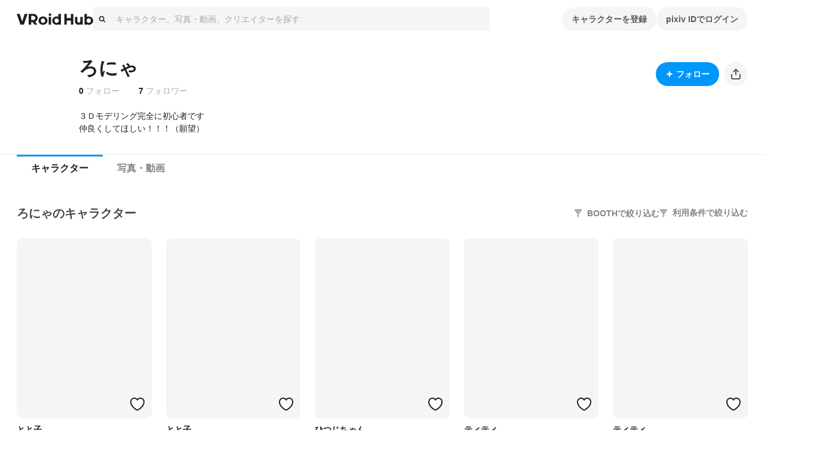

--- FILE ---
content_type: text/html; charset=utf-8
request_url: https://hub.vroid.com/users/11608000
body_size: 35751
content:
<!DOCTYPE html><html lang="ja"><head><meta charSet="utf-8" data-next-head=""/><meta charSet="utf-8"/><meta name="viewport" content="width=device-width,initial-scale=1.0,minimum-scale=1.0,maximum-scale=5" data-next-head=""/><script src="https://www.googletagmanager.com/gtag/js?id=G-JMS7WWJ8HD" nonce="GammjqtIw1gTOEqgipSJRA==" async="" defer=""></script><title data-next-head="">ろにゃ - VRoid Hub</title><meta name="description" content="３Ｄモデリング完全に初心者です 仲良くしてほしい！！！（願望）" data-next-head=""/><link rel="alternate" hrefLang="en" href="https://hub.vroid.com/en/users/11608000" data-next-head=""/><link rel="alternate" hrefLang="ja" href="https://hub.vroid.com/users/11608000" data-next-head=""/><link rel="alternate" hrefLang="x-default" href="https://hub.vroid.com/en/users/11608000" data-next-head=""/><meta property="og:title" content="ろにゃ - VRoid Hub" data-next-head=""/><meta property="og:url" content="https://hub.vroid.com/users/11608000" data-next-head=""/><meta property="og:type" content="article" data-next-head=""/><meta property="og:locale" content="ja" data-next-head=""/><meta property="og:image" content="https://hub.vroid.com/nxapi/ogimage/user/11608000.png" data-next-head=""/><meta property="og:site_name" content="VRoid Hub" data-next-head=""/><meta property="og:description" content="３Ｄモデリング完全に初心者です 仲良くしてほしい！！！（願望）" data-next-head=""/><meta name="twitter:card" content="summary_large_image" data-next-head=""/><meta name="twitter:site" content="@vroid_pixiv" data-next-head=""/><meta name="twitter:title" content="ろにゃ - VRoid Hub" data-next-head=""/><meta name="twitter:image" content="https://hub.vroid.com/nxapi/ogimage/user/11608000.png" data-next-head=""/><meta name="twitter:description" content="３Ｄモデリング完全に初心者です 仲良くしてほしい！！！（願望）" data-next-head=""/><meta http-equiv="X-UA-Compatible" content="IE=edge"/><link nonce="GammjqtIw1gTOEqgipSJRA==" rel="preload" href="/_next/static/css/78e108d4f5e410d5.css" as="style"/><meta name="sentry-trace" content="d5f30f9ed942cf73dee69fa460f672ce-af96d256b5365719-0"/><meta name="baggage" content="sentry-environment=production,sentry-release=f6a34b57f05814852f1c1504ab460453f4482788,sentry-public_key=0f497e601fb145aa98d02236745d9648,sentry-trace_id=d5f30f9ed942cf73dee69fa460f672ce,sentry-sampled=false"/><script nonce="GammjqtIw1gTOEqgipSJRA==">(function(w,d,s,l,i){w[l]=w[l]||[];w[l].push({'gtm.start':new Date().getTime(),event:'gtm.js'});var f=d.getElementsByTagName(s)[0],j=d.createElement(s),dl=l!='dataLayer'?'&l='+l:'';j.async=true;j.src='https://www.googletagmanager.com/gtm.js?id='+i+dl;f.parentNode.insertBefore(j,f);})(window,document,'script','dataLayer','GTM-5VTNSVM');</script><style>
@layer reset {
/*! minireset.css v0.0.6 | MIT License | github.com/jgthms/minireset.css */
html,body,p,ol,ul,li,dl,dt,dd,blockquote,figure,fieldset,legend,textarea,pre,iframe,hr,h1,h2,h3,h4,h5,h6{margin:0;padding:0}h1,h2,h3,h4,h5,h6{font-size:100%;font-weight:normal}ul{list-style:none}button,input,select,textarea{margin:0}html{box-sizing:border-box}*,*::before,*::after{box-sizing:inherit}img,video{height:auto;max-width:100%}iframe{border:0}table{border-collapse:collapse;border-spacing:0}td,th{padding:0}td:not([align]),th:not([align]){text-align:left}}</style><style></style><style data-styled="" data-styled-version="5.3.11">.MVbOf{width:1em;height:1em;fill:currentColor;}/*!sc*/
data-styled.g2[id="sc-662a60cc-0"]{content:"MVbOf,"}/*!sc*/
.cJcCoV{bottom:0;box-sizing:border-box;width:100%;height:64px;padding:16px;position:static;height:auto;margin-top:64px;}/*!sc*/
@media (min-width:801px){.cJcCoV{display:none;}}/*!sc*/
.nfJLv{bottom:0;box-sizing:border-box;width:100%;height:64px;padding:16px;margin-top:64px;}/*!sc*/
@media (max-width:800px){.nfJLv{display:none;}}/*!sc*/
data-styled.g7[id="sc-1d49e688-0"]{content:"cJcCoV,nfJLv,"}/*!sc*/
.suUIL{display:-webkit-box;display:-webkit-flex;display:-ms-flexbox;display:flex;-webkit-flex-wrap:wrap;-ms-flex-wrap:wrap;flex-wrap:wrap;max-width:1224px;margin:0 auto;}/*!sc*/
data-styled.g8[id="sc-1d49e688-1"]{content:"suUIL,"}/*!sc*/
.eihFJt{margin-right:16px;padding:8px 0;}/*!sc*/
@media (max-width:800px){.eihFJt{padding-bottom:0;}}/*!sc*/
.vPgYe{margin-right:16px;padding:8px 0;color:rgba(0,0,0,.32);}/*!sc*/
.vPgYe:hover{color:#0096fa;}/*!sc*/
@media (max-width:800px){.vPgYe{padding-bottom:0;}}/*!sc*/
data-styled.g9[id="sc-1d49e688-2"]{content:"eihFJt,vPgYe,"}/*!sc*/
@media (max-width:800px){.eEGTxV{width:100%;}}/*!sc*/
data-styled.g10[id="sc-1d49e688-3"]{content:"eEGTxV,"}/*!sc*/
.gXwfJP{line-height:1;cursor:pointer;}/*!sc*/
data-styled.g12[id="sc-291f46e0-1"]{content:"gXwfJP,"}/*!sc*/
.deRmgD{font-size:1.714em;}/*!sc*/
data-styled.g13[id="sc-291f46e0-2"]{content:"deRmgD,"}/*!sc*/
.dMAaNW{position:absolute;top:0;}/*!sc*/
.dMAaNW::before{position:absolute;bottom:calc(100% - 5px);left:50%;display:block;border:calc(1px * 5) solid;border-color:rgba(0,0,0,.08) transparent transparent rgba(0,0,0,.08);-webkit-transform:translateX(-50%) rotateZ(45deg);-ms-transform:translateX(-50%) rotateZ(45deg);transform:translateX(-50%) rotateZ(45deg);content:'';}/*!sc*/
.dMAaNW::after{position:absolute;bottom:calc(100% - 6px);left:50%;display:block;border:calc(1px * 5) solid rgba(0,0,0,.08);border-color:#fff transparent transparent #fff;-webkit-transform:translateX(-50%) rotateZ(45deg);-ms-transform:translateX(-50%) rotateZ(45deg);transform:translateX(-50%) rotateZ(45deg);content:'';}/*!sc*/
data-styled.g16[id="sc-61121c8f-0"]{content:"dMAaNW,"}/*!sc*/
.gpAEpt{position:absolute;z-index:100;min-width:160px;padding:8px 0;background-color:#fff;border:1px solid rgba(0,0,0,.08);border-radius:4px;visibility:visible;opacity:1;visibility:hidden;opacity:0;-webkit-transition:opacity cubic-bezier(0.215,0.61,0.355,1) 0.24s,visibility cubic-bezier(0.215,0.61,0.355,1) 0.24s;transition:opacity cubic-bezier(0.215,0.61,0.355,1) 0.24s,visibility cubic-bezier(0.215,0.61,0.355,1) 0.24s;pointer-events:none;}/*!sc*/
data-styled.g17[id="sc-61121c8f-1"]{content:"gpAEpt,"}/*!sc*/
.gcyYnp{position:static;cursor:pointer;}/*!sc*/
data-styled.g18[id="sc-5555a22a-0"]{content:"gcyYnp,"}/*!sc*/
.hNmpcw{position:relative;display:contents;}/*!sc*/
data-styled.g19[id="sc-8374ed81-0"]{content:"hNmpcw,"}/*!sc*/
.cCPbjV{position:relative;}/*!sc*/
data-styled.g23[id="sc-dc318a00-0"]{content:"cCPbjV,"}/*!sc*/
:root{--charcoal-assertive:#ff2b00;--charcoal-assertive-hover:#f52900;--charcoal-assertive-press:#d62400;--charcoal-background1:#ffffff;--charcoal-background1-hover:#f5f5f5;--charcoal-background1-press:#d6d6d6;--charcoal-background2:#f5f5f5;--charcoal-background2-hover:#ebebeb;--charcoal-background2-press:#cecece;--charcoal-border:rgba(0,0,0,0.08);--charcoal-border-hover:rgba(0,0,0,0.1168);--charcoal-border-press:rgba(0,0,0,0.2272);--charcoal-brand:#0096fa;--charcoal-brand-hover:#0090f0;--charcoal-brand-press:#007ed2;--charcoal-icon6:rgba(255,255,255,0.28);--charcoal-icon6-hover:rgba(222,222,222,0.3088);--charcoal-icon6-press:rgba(152,152,152,0.3952);--charcoal-link1:#3d7699;--charcoal-link1-hover:#3b7193;--charcoal-link1-press:#336381;--charcoal-link2:rgba(255,255,255,0.36);--charcoal-link2-hover:rgba(229,229,229,0.3856);--charcoal-link2-press:rgba(167,167,167,0.4624);--charcoal-success:#b1cc29;--charcoal-success-hover:#aac427;--charcoal-success-press:#95ab22;--charcoal-surface1:#ffffff;--charcoal-surface1-hover:#f5f5f5;--charcoal-surface1-press:#d6d6d6;--charcoal-surface10:rgba(0,0,0,0.16);--charcoal-surface10-hover:rgba(0,0,0,0.1936);--charcoal-surface10-press:rgba(0,0,0,0.2944);--charcoal-surface2:rgba(0,0,0,0.02);--charcoal-surface2-hover:rgba(0,0,0,0.0592);--charcoal-surface2-press:rgba(0,0,0,0.17679999999999998);--charcoal-surface3:rgba(0,0,0,0.04);--charcoal-surface3-hover:rgba(0,0,0,0.0784);--charcoal-surface3-press:rgba(0,0,0,0.1936);--charcoal-surface4:rgba(0,0,0,0.32);--charcoal-surface4-hover:rgba(0,0,0,0.3472);--charcoal-surface4-press:rgba(0,0,0,0.4288);--charcoal-surface6:rgba(0,0,0,0.88);--charcoal-surface6-hover:rgba(0,0,0,0.8848);--charcoal-surface6-press:rgba(0,0,0,0.8992);--charcoal-surface7:rgba(0,0,0,0.02);--charcoal-surface7-hover:rgba(0,0,0,0.0592);--charcoal-surface7-press:rgba(0,0,0,0.17679999999999998);--charcoal-surface8:rgba(0,0,0,0.88);--charcoal-surface8-hover:rgba(0,0,0,0.8848);--charcoal-surface8-press:rgba(0,0,0,0.8992);--charcoal-surface9:#ffffff;--charcoal-surface9-hover:#f5f5f5;--charcoal-surface9-press:#d6d6d6;--charcoal-text1:#1f1f1f;--charcoal-text1-hover:#1e1e1e;--charcoal-text1-press:#1a1a1a;--charcoal-text2:#474747;--charcoal-text2-hover:#444;--charcoal-text2-press:#3c3c3c;--charcoal-text3:#858585;--charcoal-text3-hover:#808080;--charcoal-text3-press:#707070;--charcoal-text4:#adadad;--charcoal-text4-hover:#a6a6a6;--charcoal-text4-press:#919191;--charcoal-text5:#ffffff;--charcoal-text5-hover:#f5f5f5;--charcoal-text5-press:#d6d6d6;--charcoal-transparent:rgba(0,0,0,0);--charcoal-transparent-hover:rgba(0,0,0,0.04);--charcoal-transparent-press:rgba(0,0,0,0.16);--charcoal-updatedItem:rgba(0,150,250,0.04);--charcoal-updatedItem-hover:rgba(0,73,122,0.0784);--charcoal-updatedItem-press:rgba(0,26,43,0.1936);--charcoal-warning:#ffaf0f;--charcoal-warning-hover:#f5a80e;--charcoal-warning-press:#d6930d;--charcoal-gray10:#f5f5f5;--charcoal-gray10-hover:#ebebeb;--charcoal-gray10-press:#cecece;--charcoal-gray20:#ebebeb;--charcoal-gray20-hover:#e2e2e2;--charcoal-gray20-press:#c5c5c5;--charcoal-gray30:#d6d6d6;--charcoal-gray30-hover:#cdcdcd;--charcoal-gray30-press:#b4b4b4;--charcoal-gray40:#adadad;--charcoal-gray40-hover:#a6a6a6;--charcoal-gray40-press:#919191;--charcoal-gray50:#858585;--charcoal-gray50-hover:#808080;--charcoal-gray50-press:#707070;--charcoal-gray60:#5c5c5c;--charcoal-gray60-hover:#585858;--charcoal-gray60-press:#4d4d4d;--charcoal-gray70:#474747;--charcoal-gray70-hover:#444;--charcoal-gray70-press:#3c3c3c;--charcoal-gray80:#333;--charcoal-gray80-hover:#313131;--charcoal-gray80-press:#2b2b2b;--charcoal-gray90:#1f1f1f;--charcoal-gray90-hover:#1e1e1e;--charcoal-gray90-press:#1a1a1a;--charcoal-blackFade10:rgba(0,0,0,.04);--charcoal-blackFade10-hover:rgba(0,0,0,0.0784);--charcoal-blackFade10-press:rgba(0,0,0,0.1936);--charcoal-blackFade20:rgba(0,0,0,.08);--charcoal-blackFade20-hover:rgba(0,0,0,0.1168);--charcoal-blackFade20-press:rgba(0,0,0,0.2272);--charcoal-blackFade30:rgba(0,0,0,.16);--charcoal-blackFade30-hover:rgba(0,0,0,0.1936);--charcoal-blackFade30-press:rgba(0,0,0,0.2944);--charcoal-blackFade40:rgba(0,0,0,.32);--charcoal-blackFade40-hover:rgba(0,0,0,0.3472);--charcoal-blackFade40-press:rgba(0,0,0,0.4288);--charcoal-blackFade50:rgba(0,0,0,.48);--charcoal-blackFade50-hover:rgba(0,0,0,0.5008);--charcoal-blackFade50-press:rgba(0,0,0,0.5632);--charcoal-blackFade60:rgba(0,0,0,.64);--charcoal-blackFade60-hover:rgba(0,0,0,0.6544);--charcoal-blackFade60-press:rgba(0,0,0,0.6976);--charcoal-blackFade90:rgba(0,0,0,.88);--charcoal-blackFade90-hover:rgba(0,0,0,0.8848);--charcoal-blackFade90-press:rgba(0,0,0,0.8992);--charcoal-blue00:#e9f5fe;--charcoal-blue00-hover:#e0ebf4;--charcoal-blue00-press:#c4ced5;--charcoal-blue50:#0096fa;--charcoal-blue50-hover:#0090f0;--charcoal-blue50-press:#007ed2;--charcoal-blue60:#007dd1;--charcoal-blue60-hover:#0078c9;--charcoal-blue60-press:#0069b0;--charcoal-blue70:#0066ab;--charcoal-blue70-hover:#0062a4;--charcoal-blue70-press:#005690;--charcoal-black:#000;--charcoal-black-hover:#000;--charcoal-black-press:#000;--charcoal-white:#fff;--charcoal-white-hover:#f5f5f5;--charcoal-white-press:#d6d6d6;--charcoal-whiteFade00:rgba(255,255,255,.12);--charcoal-whiteFade00-hover:rgba(189,189,189,0.1552);--charcoal-whiteFade00-press:rgba(99,99,99,0.26080000000000003);--charcoal-whiteFade40:rgba(255,255,255,.52);--charcoal-whiteFade40-hover:rgba(236,236,236,0.5392);--charcoal-whiteFade40-press:rgba(187,187,187,0.5968);--charcoal-whiteFade50:rgba(255,255,255,.68);--charcoal-whiteFade50-hover:rgba(240,240,240,0.6928000000000001);--charcoal-whiteFade50-press:rgba(199,199,199,0.7312000000000001);--charcoal-whiteFade60:rgba(255,255,255,.84);--charcoal-whiteFade60-hover:rgba(243,243,243,0.8463999999999999);--charcoal-whiteFade60-press:rgba(208,208,208,0.8655999999999999);--charcoal-whiteFade90:rgba(255,255,255,.98);--charcoal-whiteFade90-hover:rgba(245,245,245,0.9808);--charcoal-whiteFade90-press:rgba(214,214,214,0.9832);--charcoal-red:#ff2b00;--charcoal-red-hover:#f52900;--charcoal-red-press:#d62400;--charcoal-yellow:#FAED4C;--charcoal-yellow-hover:#f0e449;--charcoal-yellow-press:#d2c740;--charcoal-orange:#E8722B;--charcoal-orange-hover:#df6d29;--charcoal-orange-press:#c36024;--charcoal-orangeFade:rgba(232,114,43,.48);--charcoal-orangeFade-hover:rgba(213,105,40,0.5008);--charcoal-orangeFade-press:rgba(166,82,31,0.5632);--charcoal-assertiveRedHover:#d62400;--charcoal-assertiveRedHover-hover:#cd2300;--charcoal-assertiveRedHover-press:#b41e00;--charcoal-assertiveRed:rgba(255,43,0,0.32);--charcoal-assertiveRed-hover:rgba(226,38,0,0.3472);--charcoal-assertiveRed-press:rgba(160,27,0,0.4288);--charcoal-redLight:#fbeae7;--charcoal-redLight-hover:#f1e1de;--charcoal-redLight-press:#d3c5c2;--charcoal-r18:#ff4060;--charcoal-r18-hover:#f53d5c;--charcoal-r18-press:#d63651;--charcoal-eventOpen:#ff4060;--charcoal-eventOpen-hover:#f53d5c;--charcoal-eventOpen-press:#d63651;--charcoal-adultPale:#ffecec;--charcoal-adultPale-hover:#f5e3e3;--charcoal-adultPale-press:#d6c6c6;--charcoal-heart:#ff4060;--charcoal-heart-hover:#f53d5c;--charcoal-heart-press:#d63651;--charcoal-booth:#fc4d50;--charcoal-booth-hover:#f24a4d;--charcoal-booth-press:#d44143;--charcoal-boothFade50:rgba(252,77,80,0.48);--charcoal-boothFade50-hover:rgba(232,71,74,0.5008);--charcoal-boothFade50-press:rgba(180,55,57,0.5632);--charcoal-boothFade60:rgba(252,77,80,0.64);--charcoal-boothFade60-hover:rgba(237,72,75,0.6544);--charcoal-boothFade60-press:rgba(194,59,62,0.6976);--charcoal-licenseOk:#b1cc29;--charcoal-licenseOk-hover:#aac427;--charcoal-licenseOk-press:#95ab22;--charcoal-updated:#b1cc29;--charcoal-updated-hover:#aac427;--charcoal-updated-press:#95ab22;--charcoal-neoketOk:#2c8dff;--charcoal-neoketOk-hover:#2a87f5;--charcoal-neoketOk-press:#2576d6;--charcoal-neoketNg:rgba(0,0,0,0.64);--charcoal-neoketNg-hover:rgba(0,0,0,0.6544);--charcoal-neoketNg-press:rgba(0,0,0,0.6976);--charcoal-info:#ccc;--charcoal-info-hover:#c4c4c4;--charcoal-info-press:#ababab;--charcoal-twitter:rgb(0 173 237);--charcoal-twitter-hover:#00a6e4;--charcoal-twitter-press:#0091c7;--charcoal-twitterX:#0f1419;--charcoal-twitterX-hover:#0e1318;--charcoal-twitterX-press:#0d1115;--charcoal-facebook:#1877F2;--charcoal-facebook-hover:#1772e8;--charcoal-facebook-press:#1464cb;--charcoal-line:#00B900;--charcoal-line-hover:#00b200;--charcoal-line-press:#009b00;--charcoal-mask:rgba(0 0 0 / 2%);--charcoal-mask-hover:rgba(0,0,0,0.0592);--charcoal-mask-press:rgba(0,0,0,0.17679999999999998);--charcoal-surface1Hover:#f5f5f5;--charcoal-surface1Hover-hover:#ebebeb;--charcoal-surface1Hover-press:#cecece;--charcoal-surface1Press:#d6d6d6;--charcoal-surface1Press-hover:#cdcdcd;--charcoal-surface1Press-press:#b4b4b4;--charcoal-background2Fade80:#f5f5f5cc;--charcoal-background2Fade80-hover:rgba(233,233,233,0.808);--charcoal-background2Fade80-press:rgba(198,198,198,0.8320000000000001);--charcoal-link1Hover:#3b7193;--charcoal-link1Hover-hover:#396c8d;--charcoal-link1Hover-press:#325f7b;--charcoal-link1Press:#336381;--charcoal-link1Press-hover:#315f7c;--charcoal-link1Press-press:#2b536c;--charcoal-border-default:rgba(0,0,0,0.08);--charcoal-border-default-hover:rgba(0,0,0,0.1168);--charcoal-border-default-press:rgba(0,0,0,0.2272);}/*!sc*/
data-styled.g24[id="sc-global-gWmEJC1"]{content:"sc-global-gWmEJC1,"}/*!sc*/
.iUeOlB{width:calc(8px * 16);height:calc(8px * 5);color:#1f1f1f;vertical-align:middle;}/*!sc*/
@media (max-width:800px){.iUeOlB{position:absolute;left:50%;height:calc(8px * 2);-webkit-transform:translateX(-50%);-ms-transform:translateX(-50%);transform:translateX(-50%);}}/*!sc*/
data-styled.g33[id="sc-766c1572-0"]{content:"iUeOlB,"}/*!sc*/
.ihRgkT{width:calc(8px * 16);height:calc(8px * 5);color:#1f1f1f;vertical-align:middle;}/*!sc*/
@media (max-width:800px){.ihRgkT{position:absolute;left:50%;height:calc(8px * 2);-webkit-transform:translateX(-50%);-ms-transform:translateX(-50%);transform:translateX(-50%);}}/*!sc*/
data-styled.g35[id="sc-766c1572-2"]{content:"ihRgkT,"}/*!sc*/
.jSrMtP{display:-webkit-inline-box;display:-webkit-inline-flex;display:-ms-inline-flexbox;display:inline-flex;-webkit-align-items:center;-webkit-box-align:center;-ms-flex-align:center;align-items:center;-webkit-box-pack:space-around;-webkit-justify-content:space-around;-ms-flex-pack:space-around;justify-content:space-around;min-height:40px;padding:0 16px;overflow:hidden;color:rgba(0,0,0,.64);vertical-align:middle;font-family:inherit;font-size:14px;line-height:22px;font-weight:bold;text-align:center;white-space:nowrap;background-color:rgba(0,0,0,.04);border:none;border-radius:20px;outline:none;cursor:pointer;-webkit-user-select:none;-moz-user-select:none;-ms-user-select:none;user-select:none;color:#fff;background-color:#0096fa;}/*!sc*/
.jSrMtP svg{font-size:2em;}/*!sc*/
.jSrMtP[aria-label]{overflow:visible;position:relative;}/*!sc*/
.jSrMtP[aria-label]::before{-webkit-transition:0.2s all ease-in-out;transition:0.2s all ease-in-out;opacity:0;display:block;position:absolute;content:attr(aria-label);width:-webkit-fit-content;width:-moz-fit-content;width:fit-content;background:var(--charcoal-color-container-hud-default);color:var(--charcoal-color-text-on-hud-default);font-size:var(--charcoal-text-font-size-caption-s);line-height:var(--charcoal-text-line-height-caption-s);padding:var(--charcoal-space-layout-10) var(--charcoal-space-layout-25);border-radius:var(--charcoal-radius-s);bottom:calc(100% + 4px);}/*!sc*/
@media (min-width:801px){.jSrMtP[aria-label]:hover::before{opacity:1;}}/*!sc*/
.jSrMtP:hover{background-color:rgba(0,0,0,.08);}/*!sc*/
.jSrMtP:focus{box-shadow:0 0 0 4px rgba(0,150,250,0.32);}/*!sc*/
.jSrMtP:active{background-color:rgba(0,0,0,.16);}/*!sc*/
.jSrMtP:focus{background-color:#0096fa;}/*!sc*/
.jSrMtP:hover{background-color:#007dd1;}/*!sc*/
.jSrMtP:active{background-color:#0066ab;}/*!sc*/
.gbNZPl{display:-webkit-inline-box;display:-webkit-inline-flex;display:-ms-inline-flexbox;display:inline-flex;-webkit-align-items:center;-webkit-box-align:center;-ms-flex-align:center;align-items:center;-webkit-box-pack:space-around;-webkit-justify-content:space-around;-ms-flex-pack:space-around;justify-content:space-around;min-height:40px;padding:0 16px;overflow:hidden;color:rgba(0,0,0,.64);vertical-align:middle;font-family:inherit;font-size:14px;line-height:22px;font-weight:bold;text-align:center;white-space:nowrap;background-color:rgba(0,0,0,.04);border:none;border-radius:20px;outline:none;cursor:pointer;-webkit-user-select:none;-moz-user-select:none;-ms-user-select:none;user-select:none;}/*!sc*/
.gbNZPl svg{font-size:2em;}/*!sc*/
.gbNZPl[aria-label]{overflow:visible;position:relative;}/*!sc*/
.gbNZPl[aria-label]::before{-webkit-transition:0.2s all ease-in-out;transition:0.2s all ease-in-out;opacity:0;display:block;position:absolute;content:attr(aria-label);width:-webkit-fit-content;width:-moz-fit-content;width:fit-content;background:var(--charcoal-color-container-hud-default);color:var(--charcoal-color-text-on-hud-default);font-size:var(--charcoal-text-font-size-caption-s);line-height:var(--charcoal-text-line-height-caption-s);padding:var(--charcoal-space-layout-10) var(--charcoal-space-layout-25);border-radius:var(--charcoal-radius-s);bottom:calc(100% + 4px);}/*!sc*/
@media (min-width:801px){.gbNZPl[aria-label]:hover::before{opacity:1;}}/*!sc*/
.gbNZPl:hover{background-color:rgba(0,0,0,.08);}/*!sc*/
.gbNZPl:focus{box-shadow:0 0 0 4px rgba(0,150,250,0.32);}/*!sc*/
.gbNZPl:active{background-color:rgba(0,0,0,.16);}/*!sc*/
.efTyJA{display:-webkit-inline-box;display:-webkit-inline-flex;display:-ms-inline-flexbox;display:inline-flex;-webkit-align-items:center;-webkit-box-align:center;-ms-flex-align:center;align-items:center;-webkit-box-pack:space-around;-webkit-justify-content:space-around;-ms-flex-pack:space-around;justify-content:space-around;min-height:40px;padding:0 16px;overflow:hidden;color:rgba(0,0,0,.64);vertical-align:middle;font-family:inherit;font-size:14px;line-height:22px;font-weight:bold;text-align:center;white-space:nowrap;background-color:rgba(0,0,0,.04);border:none;border-radius:20px;outline:none;cursor:pointer;-webkit-user-select:none;-moz-user-select:none;-ms-user-select:none;user-select:none;width:40px;height:40px;padding:0;}/*!sc*/
.efTyJA svg{font-size:2em;}/*!sc*/
.efTyJA[aria-label]{overflow:visible;position:relative;}/*!sc*/
.efTyJA[aria-label]::before{-webkit-transition:0.2s all ease-in-out;transition:0.2s all ease-in-out;opacity:0;display:block;position:absolute;content:attr(aria-label);width:-webkit-fit-content;width:-moz-fit-content;width:fit-content;background:var(--charcoal-color-container-hud-default);color:var(--charcoal-color-text-on-hud-default);font-size:var(--charcoal-text-font-size-caption-s);line-height:var(--charcoal-text-line-height-caption-s);padding:var(--charcoal-space-layout-10) var(--charcoal-space-layout-25);border-radius:var(--charcoal-radius-s);bottom:calc(100% + 4px);}/*!sc*/
@media (min-width:801px){.efTyJA[aria-label]:hover::before{opacity:1;}}/*!sc*/
.efTyJA:hover{background-color:rgba(0,0,0,.08);}/*!sc*/
.efTyJA:focus{box-shadow:0 0 0 4px rgba(0,150,250,0.32);}/*!sc*/
.efTyJA:active{background-color:rgba(0,0,0,.16);}/*!sc*/
data-styled.g39[id="sc-4d2bcbe9-2"]{content:"jSrMtP,gbNZPl,efTyJA,"}/*!sc*/
.bOGQBN{display:-webkit-box;display:-webkit-flex;display:-ms-flexbox;display:flex;padding:8px calc(8px * 2);color:#1f1f1f;font-size:1em;line-height:1.8;cursor:pointer;-webkit-transition:background-color 0.24s cubic-bezier(0.215,0.61,0.355,1);transition:background-color 0.24s cubic-bezier(0.215,0.61,0.355,1);}/*!sc*/
.bOGQBN:hover{color:inherit;background-color:rgba(0,0,0,.04);}/*!sc*/
data-styled.g52[id="sc-a93e5543-9"]{content:"bOGQBN,"}/*!sc*/
.igrSMu{border:0;border-top:1px solid #ebebeb;}/*!sc*/
@media (max-width:800px){.igrSMu{margin:8px calc(8px * 2);}}/*!sc*/
data-styled.g53[id="sc-a93e5543-10"]{content:"igrSMu,"}/*!sc*/
.INxLg{display:-webkit-box;display:-webkit-flex;display:-ms-flexbox;display:flex;padding:8px calc(8px * 2);color:#1f1f1f;font-size:1em;line-height:1.8;cursor:pointer;-webkit-transition:background-color 0.24s cubic-bezier(0.215,0.61,0.355,1);transition:background-color 0.24s cubic-bezier(0.215,0.61,0.355,1);}/*!sc*/
.INxLg:hover{color:inherit;background-color:rgba(0,0,0,.04);}/*!sc*/
data-styled.g54[id="sc-a93e5543-11"]{content:"INxLg,"}/*!sc*/
.iYXBkH{display:-webkit-box;display:-webkit-flex;display:-ms-flexbox;display:flex;padding:8px calc(8px * 2);color:#1f1f1f;font-size:1em;line-height:1.8;cursor:pointer;-webkit-transition:background-color 0.24s cubic-bezier(0.215,0.61,0.355,1);transition:background-color 0.24s cubic-bezier(0.215,0.61,0.355,1);}/*!sc*/
.iYXBkH:hover{color:inherit;background-color:rgba(0,0,0,.04);}/*!sc*/
data-styled.g55[id="sc-a93e5543-12"]{content:"iYXBkH,"}/*!sc*/
.bhthHl{border:0;border-top:1px solid #ebebeb;}/*!sc*/
@media (max-width:800px){.bhthHl{margin:8px calc(8px * 2);}}/*!sc*/
data-styled.g56[id="sc-a93e5543-13"]{content:"bhthHl,"}/*!sc*/
.jcaeke{display:-webkit-box;display:-webkit-flex;display:-ms-flexbox;display:flex;-webkit-align-items:center;-webkit-box-align:center;-ms-flex-align:center;align-items:center;width:100%;height:40px;background-color:#f5f5f5;border-radius:4px;cursor:text;}/*!sc*/
data-styled.g61[id="sc-ed7c7a69-0"]{content:"jcaeke,"}/*!sc*/
.FKOi{-webkit-flex:0 0 auto;-ms-flex:0 0 auto;flex:0 0 auto;margin:0 8px;}/*!sc*/
data-styled.g62[id="sc-ed7c7a69-1"]{content:"FKOi,"}/*!sc*/
.hBuOEg{display:block;-webkit-flex:1;-ms-flex:1;flex:1;width:100%;padding:8px;font:inherit;border:none;outline:none;-webkit-appearance:none;-moz-appearance:none;appearance:none;background:transparent;color:#5c5c5c;}/*!sc*/
.hBuOEg::-webkit-input-placeholder{color:rgba(0,0,0,.32);}/*!sc*/
.hBuOEg::-moz-placeholder{color:rgba(0,0,0,.32);}/*!sc*/
.hBuOEg:-ms-input-placeholder{color:rgba(0,0,0,.32);}/*!sc*/
.hBuOEg::placeholder{color:rgba(0,0,0,.32);}/*!sc*/
data-styled.g63[id="sc-ed7c7a69-2"]{content:"hBuOEg,"}/*!sc*/
.ffAKpy{height:calc(8px * 3);margin-left:calc(8px * -3);color:#adadad;font-size:calc(8px * 3);line-height:1;}/*!sc*/
data-styled.g68[id="sc-4a8c1a90-3"]{content:"ffAKpy,"}/*!sc*/
.hxSlmc{position:relative;width:100%;}/*!sc*/
data-styled.g74[id="sc-4a8c1a90-9"]{content:"hxSlmc,"}/*!sc*/
.fDvgyk{position:absolute;top:calc(8px * 1.5);right:calc(8px * 2);overflow:visible;}/*!sc*/
data-styled.g75[id="sc-4a8c1a90-10"]{content:"fDvgyk,"}/*!sc*/
.bRgjbJ{padding:calc(8px * 2) 0;color:#333;font-weight:bold;text-align:center;}/*!sc*/
data-styled.g76[id="sc-4a8c1a90-11"]{content:"bRgjbJ,"}/*!sc*/
.HtELB{-webkit-flex:1;-ms-flex:1;flex:1;margin:6px -16px 0;overflow:auto;-webkit-overflow-scrolling:touch;}/*!sc*/
data-styled.g77[id="sc-4a8c1a90-12"]{content:"HtELB,"}/*!sc*/
.dlYvzn{position:fixed;top:0;left:0;display:-webkit-box;display:-webkit-flex;display:-ms-flexbox;display:flex;-webkit-flex-flow:column;-ms-flex-flow:column;flex-flow:column;width:100vw;height:100vh;padding:0 16px;background-color:#fff;opacity:0;pointer-events:none;-webkit-transition:opacity 0.24s cubic-bezier(0.215,0.61,0.355,1);transition:opacity 0.24s cubic-bezier(0.215,0.61,0.355,1);}/*!sc*/
data-styled.g78[id="sc-4a8c1a90-13"]{content:"dlYvzn,"}/*!sc*/
.hMwlsQ{width:100%;}/*!sc*/
data-styled.g81[id="sc-21416ea5-0"]{content:"hMwlsQ,"}/*!sc*/
.hFZMNP{width:calc(8px * 22.5);height:calc(8px * 3.5);margin-bottom:calc(8px * 7);}/*!sc*/
data-styled.g82[id="sc-21416ea5-1"]{content:"hFZMNP,"}/*!sc*/
.ebMZcV{display:-webkit-box;display:-webkit-flex;display:-ms-flexbox;display:flex;-webkit-align-items:center;-webkit-box-align:center;-ms-flex-align:center;align-items:center;gap:8px;}/*!sc*/
data-styled.g83[id="sc-21416ea5-2"]{content:"ebMZcV,"}/*!sc*/
.jmzfAC{position:relative;display:none;-webkit-align-items:center;-webkit-box-align:center;-ms-flex-align:center;align-items:center;-webkit-box-pack:justify;-webkit-justify-content:space-between;-ms-flex-pack:justify;justify-content:space-between;height:48px;padding:calc(8px * 1.5);}/*!sc*/
@media (max-width:800px){.jmzfAC{display:-webkit-box;display:-webkit-flex;display:-ms-flexbox;display:flex;}}/*!sc*/
data-styled.g84[id="sc-21416ea5-3"]{content:"jmzfAC,"}/*!sc*/
.bIPwvC{color:#0096fa;background-color:#e9f5fe;}/*!sc*/
data-styled.g85[id="sc-21416ea5-4"]{content:"bIPwvC,"}/*!sc*/
.iGAQHg{margin-bottom:calc(8px * 1.5);font-size:0.857em;word-break:keep-all;}/*!sc*/
data-styled.g86[id="sc-21416ea5-5"]{content:"iGAQHg,"}/*!sc*/
.fYGhkR{margin-bottom:8px;padding:calc(8px * 5.25) calc(8px * 5);background-color:#f5f5f5;}/*!sc*/
data-styled.g87[id="sc-21416ea5-6"]{content:"fYGhkR,"}/*!sc*/
.ekfBSY{display:-webkit-box;display:-webkit-flex;display:-ms-flexbox;display:flex;-webkit-flex-flow:column;-ms-flex-flow:column;flex-flow:column;width:100vw;max-width:calc(8px * 32.5);height:100vh;overflow:auto;background-color:#fff;-webkit-transform:translateX(-100%);-ms-transform:translateX(-100%);transform:translateX(-100%);-webkit-transition:-webkit-transform 0.24s cubic-bezier(0.215,0.61,0.355,1);-webkit-transition:transform 0.24s cubic-bezier(0.215,0.61,0.355,1);transition:transform 0.24s cubic-bezier(0.215,0.61,0.355,1);}/*!sc*/
data-styled.g88[id="sc-21416ea5-7"]{content:"ekfBSY,"}/*!sc*/
.eyiNIp{position:fixed;top:0;left:0;width:100vw;background-color:rgba(0,0,0,.32);opacity:0;-webkit-transition:opacity 0.24s cubic-bezier(0.215,0.61,0.355,1);transition:opacity 0.24s cubic-bezier(0.215,0.61,0.355,1);pointer-events:none;}/*!sc*/
data-styled.g89[id="sc-21416ea5-8"]{content:"eyiNIp,"}/*!sc*/
.eRErLQ{display:-webkit-box;display:-webkit-flex;display:-ms-flexbox;display:flex;-webkit-align-items:center;-webkit-box-align:center;-ms-flex-align:center;align-items:center;gap:8px;-webkit-flex:1;-ms-flex:1;flex:1;max-width:800px;padding-right:8px;}/*!sc*/
data-styled.g92[id="sc-42197cdb-2"]{content:"eRErLQ,"}/*!sc*/
.dVdmmT{display:-webkit-box;display:-webkit-flex;display:-ms-flexbox;display:flex;-webkit-align-items:center;-webkit-box-align:center;-ms-flex-align:center;align-items:center;gap:8px;-webkit-flex:0 1 auto;-ms-flex:0 1 auto;flex:0 1 auto;-webkit-box-pack:end;-webkit-justify-content:flex-end;-ms-flex-pack:end;justify-content:flex-end;}/*!sc*/
data-styled.g93[id="sc-42197cdb-3"]{content:"dVdmmT,"}/*!sc*/
.gDzZma{display:-webkit-box;display:-webkit-flex;display:-ms-flexbox;display:flex;-webkit-align-items:center;-webkit-box-align:center;-ms-flex-align:center;align-items:center;-webkit-box-pack:justify;-webkit-justify-content:space-between;-ms-flex-pack:justify;justify-content:space-between;width:100%;max-width:1224px;height:64px;margin:0 auto;}/*!sc*/
@media (max-width:800px){.gDzZma{display:none;}}/*!sc*/
data-styled.g94[id="sc-42197cdb-4"]{content:"gDzZma,"}/*!sc*/
.dACGU{position:-webkit-sticky;position:sticky;top:0;right:0;left:0;z-index:200;box-sizing:border-box;-webkit-user-select:none;-moz-user-select:none;-ms-user-select:none;user-select:none;padding:0 16px;background-color:var(--charcoal-surface1);}/*!sc*/
@media (max-width:800px){.dACGU{padding:0;}}/*!sc*/
data-styled.g97[id="sc-6a32d77b-1"]{content:"dACGU,"}/*!sc*/
.jnOBJf{display:-webkit-box;display:-webkit-flex;display:-ms-flexbox;display:flex;height:100%;min-height:100vh;-webkit-flex-flow:column;-ms-flex-flow:column;flex-flow:column;box-sizing:border-box;}/*!sc*/
data-styled.g98[id="sc-cf50e522-0"]{content:"jnOBJf,"}/*!sc*/
.dNiTdy{box-sizing:border-box;display:-webkit-box;display:-webkit-flex;display:-ms-flexbox;display:flex;-webkit-flex-direction:column;-ms-flex-direction:column;flex-direction:column;height:100%;-webkit-flex:1;-ms-flex:1;flex:1;margin-bottom:auto;}/*!sc*/
data-styled.g99[id="sc-cf50e522-1"]{content:"dNiTdy,"}/*!sc*/
*,*::before,*::after{box-sizing:border-box;}/*!sc*/
html{font-family:-apple-system,Roboto,Ubuntu,Cantarell,'Noto Sans','Hiragino Kaku Gothic ProN',Meiryo,sans-serif;font-weight:400;font-size:14px;line-height:1.5;-webkit-font-smoothing:antialiased;-webkit-tap-highlight-color:transparent;color:var(--charcoal-text1);}/*!sc*/
html,body{height:100%;margin:0;}/*!sc*/
body{background-attachment:fixed;}/*!sc*/
a{color:#3d7699;-webkit-text-decoration:none;text-decoration:none;-webkit-transition:color cubic-bezier(0.215,0.61,0.355,1) 0.24s;transition:color cubic-bezier(0.215,0.61,0.355,1) 0.24s;}/*!sc*/
a:not(.charcoal-button,.charcoal-tag-item):hover{color:#3b7193;}/*!sc*/
a:not(.charcoal-button,.charcoal-tag-item):active{color:#336381;}/*!sc*/
#__next{box-sizing:border-box;height:100%;}/*!sc*/
@-webkit-keyframes tofu-loading{from{background-position:0 0px;}to{background-position:256px 0px;}}/*!sc*/
@keyframes tofu-loading{from{background-position:0 0px;}to{background-position:256px 0px;}}/*!sc*/
.ql-blank:not(:has(p br))::before{display:none;}/*!sc*/
data-styled.g100[id="sc-global-cfrFKG1"]{content:"sc-global-cfrFKG1,"}/*!sc*/
.clCSVB{background:none;padding:0;border:0;vertical-align:bottom;cursor:pointer;-webkit-transition:color 0.24s cubic-bezier(0.215,0.61,0.355,1);transition:color 0.24s cubic-bezier(0.215,0.61,0.355,1);position:relative;width:100%;height:100%;display:-webkit-box;display:-webkit-flex;display:-ms-flexbox;display:flex;-webkit-align-items:center;-webkit-box-align:center;-ms-flex-align:center;align-items:center;}/*!sc*/
.clCSVB:hover{color:#ff4060;}/*!sc*/
data-styled.g103[id="sc-1325b14c-0"]{content:"clCSVB,"}/*!sc*/
.gfOXhB{position:absolute;right:0;bottom:0;width:100% !important;height:100% !important;color:#fff;}/*!sc*/
data-styled.g104[id="sc-1325b14c-1"]{content:"gfOXhB,"}/*!sc*/
.hKRRwj{position:absolute;right:0;bottom:0;width:100% !important;height:100% !important;}/*!sc*/
data-styled.g105[id="sc-1325b14c-2"]{content:"hKRRwj,"}/*!sc*/
.iKTxUA{width:calc(8px * 23);}/*!sc*/
data-styled.g123[id="sc-7825f9bd-0"]{content:"iKTxUA,"}/*!sc*/
.etENRR{display:-webkit-box;display:-webkit-flex;display:-ms-flexbox;display:flex;-webkit-align-items:center;-webkit-box-align:center;-ms-flex-align:center;align-items:center;padding:8px calc(8px * 2);color:#333;font-size:1em;cursor:pointer;-webkit-transition:background-color 0.24s cubic-bezier(0.215,0.61,0.355,1);transition:background-color 0.24s cubic-bezier(0.215,0.61,0.355,1);}/*!sc*/
.etENRR:hover{background-color:rgba(0,0,0,.04);}/*!sc*/
data-styled.g124[id="sc-7825f9bd-1"]{content:"etENRR,"}/*!sc*/
.dzxgrO{margin-right:calc(8px / 2);font-size:calc(8px * 3);}/*!sc*/
data-styled.g125[id="sc-7825f9bd-2"]{content:"dzxgrO,"}/*!sc*/
.gXCAix{padding:8px 16px;padding-bottom:8px;color:#5c5c5c;font-size:0.85em;word-break:keep-all;}/*!sc*/
.gXCAix:hover{background:transparent;}/*!sc*/
data-styled.g126[id="sc-7825f9bd-3"]{content:"gXCAix,"}/*!sc*/
.bJXpNJ{color:#0f1419;}/*!sc*/
data-styled.g127[id="sc-7825f9bd-4"]{content:"bJXpNJ,"}/*!sc*/
.dQWtRS{color:#1877F2;}/*!sc*/
data-styled.g128[id="sc-7825f9bd-5"]{content:"dQWtRS,"}/*!sc*/
.eLnNVg{color:rgba(0,0,0,.64);}/*!sc*/
data-styled.g129[id="sc-7825f9bd-6"]{content:"eLnNVg,"}/*!sc*/
.XlYnn{display:block;padding:12px 24px;width:100%;-webkit-flex:1;-ms-flex:1;flex:1;border:none;-webkit-appearance:none;-moz-appearance:none;appearance:none;background:none;color:inherit;font-size:inherit;line-height:inherit;font-weight:inherit;cursor:pointer;padding-top:8px;border-top:4px solid #0096fa;color:#1f1f1f;}/*!sc*/
@media (max-width:800px){.XlYnn{padding:12px 16px;}}/*!sc*/
.fQgQYe{display:block;padding:12px 24px;width:100%;-webkit-flex:1;-ms-flex:1;flex:1;border:none;-webkit-appearance:none;-moz-appearance:none;appearance:none;background:none;color:inherit;font-size:inherit;line-height:inherit;font-weight:inherit;cursor:pointer;color:#858585;}/*!sc*/
@media (max-width:800px){.fQgQYe{padding:12px 16px;}}/*!sc*/
data-styled.g130[id="sc-127a1878-0"]{content:"XlYnn,fQgQYe,"}/*!sc*/
.dLYkOM{display:-webkit-inline-box;display:-webkit-inline-flex;display:-ms-inline-flexbox;display:inline-flex;font-size:16px;line-height:24px;font-weight:bold;}/*!sc*/
@media (max-width:800px){.dLYkOM{font-size:14px;line-height:22px;font-weight:bold;}}/*!sc*/
data-styled.g131[id="sc-127a1878-1"]{content:"dLYkOM,"}/*!sc*/
.fxUOwn{max-width:1224px;margin:-1px auto 0;}/*!sc*/
data-styled.g132[id="sc-ddf3edb7-0"]{content:"fxUOwn,"}/*!sc*/
.fcAzGs{display:block;overflow:auto;white-space:nowrap;border-top:1px solid #ebebeb;}/*!sc*/
data-styled.g133[id="sc-ddf3edb7-1"]{content:"fcAzGs,"}/*!sc*/
.fgrjeK{position:absolute;z-index:600;color:#fff;font-size:12px;font-weight:normal;line-height:16px;background-color:#1f1f1f;border-radius:4px;opacity:0;-webkit-transition:opacity 0.24s cubic-bezier(0.215,0.61,0.355,1);transition:opacity 0.24s cubic-bezier(0.215,0.61,0.355,1);pointer-events:none;}/*!sc*/
data-styled.g143[id="sc-3e9bc7ab-0"]{content:"fgrjeK,"}/*!sc*/
.iuplXx{padding:8px;}/*!sc*/
data-styled.g145[id="sc-3e9bc7ab-2"]{content:"iuplXx,"}/*!sc*/
.kYzFwq{position:absolute;top:100%;border:5px solid #1f1f1f;border-color:#1f1f1f transparent transparent transparent;}/*!sc*/
data-styled.g146[id="sc-3e9bc7ab-3"]{content:"kYzFwq,"}/*!sc*/
.iLDMfn{position:relative;}/*!sc*/
data-styled.g147[id="sc-3e9bc7ab-4"]{content:"iLDMfn,"}/*!sc*/
.ldoOLS{overflow:hidden;white-space:nowrap;text-overflow:ellipsis;}/*!sc*/
data-styled.g148[id="sc-f89cb12c-0"]{content:"ldoOLS,"}/*!sc*/
.igqPFC{margin-top:8px;color:rgba(0,0,0,.88);font-weight:bold;font-size:14px;line-height:22px;}/*!sc*/
data-styled.g149[id="sc-1add5458-0"]{content:"igqPFC,"}/*!sc*/
.exBvAJ{color:rgba(0,0,0,.64);font-size:12px;line-height:20px;}/*!sc*/
data-styled.g150[id="sc-1add5458-1"]{content:"exBvAJ,"}/*!sc*/
.ZGeLK{background-size:contain;position:absolute;top:0;left:0;width:100%;height:100%;}/*!sc*/
data-styled.g155[id="sc-1add5458-6"]{content:"ZGeLK,"}/*!sc*/
.jRuNBN{position:absolute;right:8px;bottom:8px;width:calc(8px * 4);height:calc(8px * 4);color:#1f1f1f;}/*!sc*/
data-styled.g160[id="sc-b4ea6749-3"]{content:"jRuNBN,"}/*!sc*/
.cUIkZZ{position:relative;display:inline-block;width:100%;vertical-align:bottom;}/*!sc*/
data-styled.g164[id="sc-b4ea6749-7"]{content:"cUIkZZ,"}/*!sc*/
.dUiJnG{position:absolute;padding:8px;z-index:1;line-height:2px;white-space:normal;display:-webkit-box;display:-webkit-flex;display:-ms-flexbox;display:flex;-webkit-flex-wrap:wrap;-ms-flex-wrap:wrap;flex-wrap:wrap;gap:2px;}/*!sc*/
@media (max-width:800px){.dUiJnG{padding:0;}}/*!sc*/
data-styled.g165[id="sc-b4ea6749-8"]{content:"dUiJnG,"}/*!sc*/
.eCsJZP{position:relative;box-sizing:border-box;width:100%;padding-top:calc(4 / 3 * 100%);overflow:hidden;background-color:#f5f5f5;background-size:contain;border-radius:8px;}/*!sc*/
data-styled.g166[id="sc-b4ea6749-9"]{content:"eCsJZP,"}/*!sc*/
.iMbYxz{margin-top:8px;}/*!sc*/
data-styled.g167[id="sc-b4ea6749-10"]{content:"iMbYxz,"}/*!sc*/
.bWRxKZ{display:block;isolation:isolate;}/*!sc*/
data-styled.g168[id="sc-b4ea6749-11"]{content:"bWRxKZ,"}/*!sc*/
.bZujxD{display:grid;margin:0 auto;}/*!sc*/
data-styled.g169[id="sc-33a5b2d9-0"]{content:"bZujxD,"}/*!sc*/
.iaEILT{grid-template-columns:repeat(5,minmax(0,1fr));gap:24px;}/*!sc*/
@media (max-width:1024px){.iaEILT{grid-template-columns:repeat(4,minmax(0,1fr));max-width:984px;gap:16px;}}/*!sc*/
@media (max-width:800px){.iaEILT{grid-template-columns:repeat(3,minmax(0,1fr));max-width:584px;gap:16px;}}/*!sc*/
@media (max-width:480px){.iaEILT{grid-template-columns:repeat(2,minmax(0,1fr));max-width:384px;gap:16px;}}/*!sc*/
data-styled.g171[id="sc-33a5b2d9-2"]{content:"iaEILT,"}/*!sc*/
.lVRAW{z-index:900;display:-webkit-box;display:-webkit-flex;display:-ms-flexbox;display:flex;-webkit-align-items:center;-webkit-box-align:center;-ms-flex-align:center;align-items:center;-webkit-box-pack:space-around;-webkit-justify-content:space-around;-ms-flex-pack:space-around;justify-content:space-around;visibility:hidden;opacity:0;-webkit-transition:opacity cubic-bezier(0.215,0.61,0.355,1) 0.24s,visibility cubic-bezier(0.215,0.61,0.355,1) 0.24s;transition:opacity cubic-bezier(0.215,0.61,0.355,1) 0.24s,visibility cubic-bezier(0.215,0.61,0.355,1) 0.24s;-webkit-user-select:none;-moz-user-select:none;-ms-user-select:none;user-select:none;pointer-events:none;background-color:rgba(255,255,255,.68);pointer-events:auto;position:fixed;top:0;right:0;bottom:0;left:0;}/*!sc*/
data-styled.g180[id="sc-95bb10dd-0"]{content:"lVRAW,"}/*!sc*/
.dVpFph{word-wrap:break-word;word-break:break-word;white-space:pre-wrap;}/*!sc*/
data-styled.g183[id="sc-dc9477cf-0"]{content:"dVpFph,"}/*!sc*/
.lDcLl{margin-right:4px;font-size:14px !important;}/*!sc*/
data-styled.g307[id="sc-ae274e64-0"]{content:"lDcLl,"}/*!sc*/
.fMsgYH{position:relative;overflow:hidden;-webkit-transition:max-height 0.3s;transition:max-height 0.3s;}/*!sc*/
data-styled.g464[id="sc-97d5b52a-0"]{content:"fMsgYH,"}/*!sc*/
.jQgBUD{margin-right:8px;color:var(--charcoal-text4);}/*!sc*/
data-styled.g982[id="sc-86d2f935-0"]{content:"jQgBUD,"}/*!sc*/
.hiHKUj{color:var(--charcoal-text3);font-size:14px;line-height:22px;font-weight:bold;display:flow-root;}/*!sc*/
.hiHKUj::before{display:block;width:0;height:0;content:'';margin-top:-4px;}/*!sc*/
.hiHKUj::after{display:block;width:0;height:0;content:'';margin-bottom:-4px;}/*!sc*/
data-styled.g984[id="sc-86d2f935-2"]{content:"hiHKUj,"}/*!sc*/
.bpPKeM{display:-webkit-box !important;display:-webkit-flex !important;display:-ms-flexbox !important;display:flex !important;-webkit-align-items:center;-webkit-box-align:center;-ms-flex-align:center;align-items:center;-webkit-box-pack:center;-webkit-justify-content:center;-ms-flex-pack:center;justify-content:center;cursor:pointer;}/*!sc*/
data-styled.g985[id="sc-86d2f935-3"]{content:"bpPKeM,"}/*!sc*/
.daQCqX{display:-webkit-box;display:-webkit-flex;display:-ms-flexbox;display:flex;-webkit-flex-flow:row wrap;-ms-flex-flow:row wrap;flex-flow:row wrap;}/*!sc*/
@media (min-width:801px){.daQCqX{max-width:50vw;margin-left:auto;gap:8px 24px;}}/*!sc*/
@media (max-width:800px){.daQCqX{gap:8px;margin-top:16px;}}/*!sc*/
data-styled.g986[id="sc-d68b3ccc-0"]{content:"daQCqX,"}/*!sc*/
.fKFjbE{display:-webkit-box;display:-webkit-flex;display:-ms-flexbox;display:flex;-webkit-align-items:center;-webkit-box-align:center;-ms-flex-align:center;align-items:center;color:#5c5c5c;font-weight:bold;cursor:pointer;}/*!sc*/
data-styled.g987[id="sc-3546ce61-0"]{content:"fKFjbE,"}/*!sc*/
.uMYVB{-webkit-flex:none;-ms-flex:none;flex:none;margin-right:8px;color:var(--charcoal-text4);}/*!sc*/
data-styled.g989[id="sc-a865f00c-0"]{content:"uMYVB,"}/*!sc*/
.iRLbNd{color:var(--charcoal-text3);}/*!sc*/
data-styled.g990[id="sc-a865f00c-1"]{content:"iRLbNd,"}/*!sc*/
.eatOlK{box-sizing:content-box;position:relative;display:-webkit-box;display:-webkit-flex;display:-ms-flexbox;display:flex;-webkit-flex-wrap:wrap;-ms-flex-wrap:wrap;flex-wrap:wrap;-webkit-align-items:center;-webkit-box-align:center;-ms-flex-align:center;align-items:center;max-width:1224px;padding:0 16px;margin:24px auto 32px;}/*!sc*/
@media (max-width:800px){.eatOlK{-webkit-flex-flow:column;-ms-flex-flow:column;flex-flow:column;margin-top:0;padding:0;}}/*!sc*/
data-styled.g1258[id="sc-fa74fc3e-0"]{content:"eatOlK,"}/*!sc*/
.hVpRvI{display:none;width:100%;height:72px;margin-bottom:-42px;background-color:#f5f5f5;}/*!sc*/
@media (max-width:800px){.hVpRvI{display:block;}}/*!sc*/
data-styled.g1259[id="sc-fa74fc3e-1"]{content:"hVpRvI,"}/*!sc*/
.bhLAxU{width:80px;height:80px;margin-right:24px;margin-bottom:auto;background-size:contain;border-radius:50%;}/*!sc*/
@media (max-width:800px){.bhLAxU{margin-right:0;}}/*!sc*/
data-styled.g1260[id="sc-fa74fc3e-2"]{content:"bhLAxU,"}/*!sc*/
.jOSAtr{margin-top:24px;font-weight:bold;font-size:32px;line-height:40px;margin:0;}/*!sc*/
@media (max-width:800px){.jOSAtr{margin-top:4px;margin-bottom:8px;font-size:16px;line-height:24px;text-align:center;}}/*!sc*/
data-styled.g1261[id="sc-fa74fc3e-3"]{content:"jOSAtr,"}/*!sc*/
.bVHfug{display:block;margin-top:8px;}/*!sc*/
.bVHfug a + a{margin-left:32px;}/*!sc*/
data-styled.g1262[id="sc-fa74fc3e-4"]{content:"bVHfug,"}/*!sc*/
.kpjJzG{color:rgba(0,0,0,.32);}/*!sc*/
data-styled.g1263[id="sc-fa74fc3e-5"]{content:"kpjJzG,"}/*!sc*/
.ikOUxx{display:-webkit-box;display:-webkit-flex;display:-ms-flexbox;display:flex;-webkit-align-items:center;-webkit-box-align:center;-ms-flex-align:center;align-items:center;margin-bottom:auto;margin-left:auto;padding-top:16px;}/*!sc*/
@media (max-width:800px){.ikOUxx{margin:0;padding-top:0;}}/*!sc*/
.ikOUxx .share{width:32px;height:32px;color:#adadad;}/*!sc*/
@media (max-width:800px){.ikOUxx .share{width:28px;height:28px;}}/*!sc*/
data-styled.g1264[id="sc-fa74fc3e-6"]{content:"ikOUxx,"}/*!sc*/
.kiWaNP{width:24px;height:24px;margin:0 8px;}/*!sc*/
data-styled.g1265[id="sc-fa74fc3e-7"]{content:"kiWaNP,"}/*!sc*/
.kvJPwp{margin-right:8px;}/*!sc*/
@media (max-width:800px){.kvJPwp{margin-top:24px;margin-right:0;}}/*!sc*/
data-styled.g1266[id="sc-fa74fc3e-8"]{content:"kvJPwp,"}/*!sc*/
.jZaoZq{display:-webkit-box;display:-webkit-flex;display:-ms-flexbox;display:flex;gap:8px;}/*!sc*/
@media (max-width:800px){.jZaoZq{position:absolute !important;top:80px;right:16px;}}/*!sc*/
data-styled.g1267[id="sc-fa74fc3e-9"]{content:"jZaoZq,"}/*!sc*/
.iQAPQ{width:100%;max-width:640px;max-height:30em;}/*!sc*/
data-styled.g1268[id="sc-fa74fc3e-10"]{content:"iQAPQ,"}/*!sc*/
.fQBeSg{width:100%;margin-top:16px;margin-right:16px;margin-left:104px;}/*!sc*/
@media (max-width:800px){.fQBeSg{margin-top:16px;margin-right:0;margin-left:0;padding:0 16px;}}/*!sc*/
data-styled.g1269[id="sc-fa74fc3e-11"]{content:"fQBeSg,"}/*!sc*/
.kaSEgd{color:inherit;}/*!sc*/
.kaSEgd:hover{color:inherit;}/*!sc*/
data-styled.g1270[id="sc-fa74fc3e-12"]{content:"kaSEgd,"}/*!sc*/
.dPbHeQ{box-sizing:content-box;max-width:1224px;margin:0 auto;padding:0 16px;}/*!sc*/
data-styled.g1286[id="sc-25d77f9a-0"]{content:"dPbHeQ,"}/*!sc*/
.iwEVDE{display:-webkit-box;display:-webkit-flex;display:-ms-flexbox;display:flex;-webkit-flex-wrap:wrap;-ms-flex-wrap:wrap;flex-wrap:wrap;-webkit-box-pack:justify;-webkit-justify-content:space-between;-ms-flex-pack:justify;justify-content:space-between;margin:24px 0 16px;}/*!sc*/
@media (max-width:800px){.iwEVDE{margin:12px 0 24px;}}/*!sc*/
data-styled.g1287[id="sc-25d77f9a-1"]{content:"iwEVDE,"}/*!sc*/
.bWzRvC{color:var(--charcoal-text2);font-size:20px;line-height:28px;font-weight:bold;display:flow-root;}/*!sc*/
.bWzRvC::before{display:block;width:0;height:0;content:'';margin-top:-4px;}/*!sc*/
.bWzRvC::after{display:block;width:0;height:0;content:'';margin-bottom:-4px;}/*!sc*/
@media (max-width:800px){.bWzRvC{display:none;}}/*!sc*/
data-styled.g1289[id="sc-8a4571a9-1"]{content:"bWzRvC,"}/*!sc*/
</style><link nonce="GammjqtIw1gTOEqgipSJRA==" rel="stylesheet" href="/_next/static/css/78e108d4f5e410d5.css" data-n-g=""/><noscript data-n-css="GammjqtIw1gTOEqgipSJRA=="></noscript><script defer="" nonce="GammjqtIw1gTOEqgipSJRA==" noModule="" src="/_next/static/chunks/polyfills-42372ed130431b0a.js"></script><script src="/_next/static/chunks/webpack-04246ce2499c4c6c.js" nonce="GammjqtIw1gTOEqgipSJRA==" defer=""></script><script src="/_next/static/chunks/main-bd5a2e7de11dba5e.js" nonce="GammjqtIw1gTOEqgipSJRA==" defer=""></script><script src="/_next/static/chunks/locales-42bcb5d6bb0c0907.js" nonce="GammjqtIw1gTOEqgipSJRA==" defer=""></script><script src="/_next/static/chunks/pages/_app-7f081ca2ace879a4.js" nonce="GammjqtIw1gTOEqgipSJRA==" defer=""></script><script src="/_next/static/chunks/pages/users/%5BpixivUserId%5D-bcb2f45b730e2e7f.js" nonce="GammjqtIw1gTOEqgipSJRA==" defer=""></script><script src="/_next/static/JiPB6bpqLakO5QdV-Db0n/_buildManifest.js" nonce="GammjqtIw1gTOEqgipSJRA==" defer=""></script><script src="/_next/static/JiPB6bpqLakO5QdV-Db0n/_ssgManifest.js" nonce="GammjqtIw1gTOEqgipSJRA==" defer=""></script></head><body><noscript><iframe src="https://www.googletagmanager.com/ns.html?id=GTM-5VTNSVM" height="0" width="0" style="display:none;visibility:hidden"></iframe></noscript><div style="display:none"><svg><defs><symbol id="addImage" viewBox="0 0 48 48"><path fill="currentColor" fill-opacity=".32" fill-rule="evenodd" d="M42 12h4c1.1 0 2-.9 2-2s-.9-2-2-2h-4V4c0-1.1-.9-2-2-2s-2 .9-2 2v4h-4c-1.1 0-2 .9-2 2s.9 2 2 2h4v4c0 1.1.9 2 2 2s2-.9 2-2zm-6 4a4 4 0 0 0 6 3.465V37a3 3 0 0 1-3 3H9a3 3 0 0 1-3-3V11a3 3 0 0 1 3-3h21.535A4 4 0 0 0 34 14h2zM22 31.02l-4.2-5.06a.987.987 0 0 0-1.56.04l-4.98 6.4a.996.996 0 0 0 .78 1.62h23.98c.82 0 1.3-.94.8-1.6l-7.02-9.36c-.4-.54-1.2-.54-1.6-.02z" clip-rule="evenodd"/></symbol><symbol id="add" viewBox="0 0 24 24"><path fill="currentColor" d="M14 10h4a2 2 0 1 1 0 4h-4v4a2 2 0 1 1-4 0v-4H6a2 2 0 1 1 0-4h4V6a2 2 0 1 1 4 0z"/></symbol><symbol id="android" viewBox="0 0 24 25"><path fill="currentColor" d="M1 18.525a10.6 10.6 0 0 1 1.625-4.912A10.46 10.46 0 0 1 6.4 10.025L4.525 6.8a.75.75 0 0 1-.013-.45.58.58 0 0 1 .263-.35q.226-.125.487-.05.264.075.388.3L7.5 9.425A11.3 11.3 0 0 1 12 8.5q2.35 0 4.5.925l1.875-3.175a.62.62 0 0 1 .387-.3.62.62 0 0 1 .488.05q.2.125.288.362a.48.48 0 0 1-.038.438l-1.9 3.225a10.46 10.46 0 0 1 3.775 3.588A10.6 10.6 0 0 1 23 18.525zm6-2.75a1.2 1.2 0 0 0 .875-.375 1.2 1.2 0 0 0 .375-.875 1.2 1.2 0 0 0-.375-.875A1.2 1.2 0 0 0 7 13.275a1.2 1.2 0 0 0-.875.375 1.2 1.2 0 0 0-.375.875q0 .5.375.875t.875.375m10 0a1.2 1.2 0 0 0 .875-.375 1.2 1.2 0 0 0 .375-.875 1.2 1.2 0 0 0-.375-.875 1.2 1.2 0 0 0-.875-.375 1.2 1.2 0 0 0-.875.375 1.2 1.2 0 0 0-.375.875q0 .5.375.875t.875.375"/></symbol><symbol id="apple" viewBox="0 0 24 25"><path fill="currentColor" d="M17.602 12.127c-.026-2.533 2.065-3.748 2.159-3.808-1.175-1.72-3.005-1.955-3.657-1.982-1.558-.158-3.04.917-3.83.917-.788 0-2.008-.894-3.3-.87-1.697.025-3.263.987-4.137 2.507-1.763 3.06-.451 7.595 1.268 10.077.84 1.215 1.841 2.58 3.156 2.53 1.267-.05 1.746-.819 3.277-.819s1.961.82 3.302.795c1.363-.026 2.226-1.239 3.06-2.457.965-1.41 1.362-2.775 1.385-2.845-.03-.013-2.657-1.02-2.683-4.045m-2.519-7.433c.698-.847 1.17-2.022 1.04-3.194-1.005.04-2.223.67-2.945 1.515-.647.75-1.214 1.945-1.062 3.094 1.123.088 2.268-.57 2.967-1.415"/></symbol><symbol id="ar" viewBox="0 0 24 24"><path d="M2 21v-4a1 1 0 0 1 2 0v3h3a1 1 0 0 1 0 2H3a1 1 0 0 1-.706-.292l-.001-.001-.001-.001A1 1 0 0 1 2 21m19 1h-4a1 1 0 0 1 0-2h3v-3a1 1 0 0 1 2 0v4a1 1 0 0 1-.292.706l-.001.001-.001.001A1 1 0 0 1 21 22m1-19v4a1 1 0 0 1-2 0V4h-3a1 1 0 0 1 0-2h4c.276 0 .525.112.706.292l.001.001.001.001c.18.181.292.43.292.706M3 2h4a1 1 0 0 1 0 2H4v3a1 1 0 0 1-2 0V3c0-.276.112-.525.292-.706l.001-.001.001-.001A1 1 0 0 1 3 2m3.303 6.134h.001l5.193-2.999h.001l.002-.001.001-.001.002-.001a1 1 0 0 1 .977-.01l.028.017 5.18 2.99.028.017a1 1 0 0 1 .201.161l.002.001q.075.079.13.17l.005.008q.091.15.125.328l.004.021.004.028.003.025.003.033.002.028v.012l.001.026v6.017a.99.99 0 0 1-.48.85l-.028.017-5.184 2.993q-.122.072-.264.107h-.002v.001a1 1 0 0 1-.228.028h-.012a1 1 0 0 1-.234-.028h-.001l-.001-.001-.006-.001-.006-.002h-.003l-.001-.001h-.002l-.01-.003-.002-.001-.006-.001-.006-.002h-.001l-.003-.001-.006-.002h-.002l-.002-.001a1 1 0 0 1-.194-.083l-.001-.001-.004-.002-.004-.002-.003-.002-5.194-2.998v-.001l-.002-.001-.002-.001-.001-.001a1 1 0 0 1-.497-.841V8.99q.002-.136.039-.268l.001-.002a1 1 0 0 1 .088-.21l.001-.002.003-.005.001-.002.001-.001v-.001q.059-.101.142-.189l.001-.001.001-.001.004-.004.004-.004.002-.003.001-.001.001-.001.006-.005.004-.004.006-.006.002-.002.001-.001.003-.003.005-.004v-.001l.001-.001q.084-.078.181-.134M11 12.577l-3.196-1.845v3.691L11 16.268zm5.196-1.845L13 12.577v3.691l3.196-1.845zM8.804 9 12 10.845 15.196 9 12 7.155z"/></symbol><symbol id="arrowRight" viewBox="0 0 24 24"><path fill="currentColor" fill-rule="evenodd" d="M12 16H5a1 1 0 0 1-1-1V9a1 1 0 0 1 1-1h7V4.414c0-.89 1.077-1.337 1.707-.707L22 12l-8.297 8.194c-.632.623-1.703.176-1.703-.712z" clip-rule="evenodd"/></symbol><symbol id="boothBag" viewBox="0 0 16 16"><path fill="currentColor" fill-rule="evenodd" d="M5.333 4a2.667 2.667 0 0 1 5.333 0h.667a2 2 0 0 1 2 2v6a2 2 0 0 1-2 2H4.667a2 2 0 0 1-2-2V6a2 2 0 0 1 2-2zm1.334 0a1.333 1.333 0 0 1 2.666 0zM5.333 5.333v1.334a.667.667 0 0 0 1.334 0V5.333h2.666v1.334a.667.667 0 0 0 1.333 0V5.333h.667c.368 0 .667.299.667.667v6a.667.667 0 0 1-.667.667H4.667A.667.667 0 0 1 4 12V6c0-.368.298-.667.667-.667z" clip-rule="evenodd"/></symbol><symbol id="booth" viewBox="0 0 32 32"><path fill="currentColor" d="M27.375 19.633H26.07V28h-2.176v-1.762c0-3.743-3.263-6.825-7.179-6.825-2.393 0-4.35 1.761-4.35 4.183v4.184H9.318v-9.028H7.796c-.653 0-1.74-.66-1.74-1.32V8.843H4.75V6.642h1.523v-.88h3.046v9.027l4.133-9.908h1.305l2.393 5.064L19.543 4h1.523l4.786 7.266v1.761l1.523 1.982z"/></symbol><symbol id="cameraVideo" viewBox="0 0 24 24"><path fill="currentColor" d="M4 6a2 2 0 0 0-2 2v8a2 2 0 0 0 2 2h10a2 2 0 0 0 2-2V8a2 2 0 0 0-2-2zm14.293 3.707 2-2c.63-.63 1.707-.184 1.707.707v7.172c0 .89-1.077 1.337-1.707.707l-2-2a1 1 0 0 1-.293-.707v-3.172a1 1 0 0 1 .293-.707"/></symbol><symbol id="camera" viewBox="0 0 32 32"><path fill="currentColor" fill-rule="evenodd" d="M13.828 5a2 2 0 0 0-1.414.586L10 8H7a2 2 0 0 0-2 2v14a2 2 0 0 0 2 2h18a2 2 0 0 0 2-2V10a2 2 0 0 0-2-2h-3l-2.414-2.414A2 2 0 0 0 18.172 5zM16 11a6 6 0 1 0 0 12 6 6 0 0 0 0-12m0 2a4 4 0 1 0 0 8 4 4 0 0 0 0-8" clip-rule="evenodd"/></symbol><symbol id="carouselNext" viewBox="0 0 24 24"><path fill="currentColor" d="M8.086 16.586a2 2 0 1 0 2.828 2.828L18.328 12l-7.414-7.414a2 2 0 1 0-2.828 2.828L12.672 12z"/></symbol><symbol id="check" viewBox="0 0 16 16"><path fill="currentColor" d="M5.707 8.293a1 1 0 0 0-1.414 1.414L7 12.414l5.707-5.707a1 1 0 0 0-1.414-1.414L7 9.586z"/></symbol><symbol id="checkboxOff" viewBox="0 0 28 28"><path fill="currentColor" fill-rule="evenodd" d="M8 6a2 2 0 0 0-2 2v12a2 2 0 0 0 2 2h12a2 2 0 0 0 2-2V8a2 2 0 0 0-2-2zM4 8a4 4 0 0 1 4-4h12a4 4 0 0 1 4 4v12a4 4 0 0 1-4 4H8a4 4 0 0 1-4-4z" clip-rule="evenodd"/></symbol><symbol id="checkboxOn" viewBox="0 0 28 28"><path fill="currentColor" fill-rule="evenodd" d="M8 6a2 2 0 0 0-2 2v12a2 2 0 0 0 2 2h12a2 2 0 0 0 2-2V8a2 2 0 0 0-2-2zM4 8a4 4 0 0 1 4-4h12a4 4 0 0 1 4 4v12a4 4 0 0 1-4 4H8a4 4 0 0 1-4-4z" clip-rule="evenodd"/><path fill="currentColor" d="M16.565 10.966a1.333 1.333 0 1 1 1.87 1.902l-5.777 5.676-2.934-2.934a1.333 1.333 0 1 1 1.885-1.886l1.066 1.065z"/></symbol><symbol id="codes" viewBox="0 0 24 24"><path fill="currentColor" d="M1 11.998a1 1 0 0 1 .293-.705l5-5a1 1 0 0 1 1.414 1.414L3.414 12l4.293 4.293a1 1 0 0 1-1.414 1.414l-5-5A1 1 0 0 1 1 12.002zm22 0a1 1 0 0 0-.293-.705l-5-5a1 1 0 0 0-1.414 1.414L20.586 12l-4.293 4.293a1 1 0 0 0 1.414 1.414l5-5a1 1 0 0 0 .293-.705z" style="fill-opacity:.64"/></symbol><symbol id="collapse" viewBox="0 0 24 24"><path fill="currentColor" fill-rule="evenodd" d="m16.879 5-2.44 2.44-1.585-1.586a.5.5 0 0 0-.854.353V12H6.207a.5.5 0 0 0-.353.854l1.585 1.585L5 16.88 7.121 19l2.44-2.44 1.585 1.586a.5.5 0 0 0 .854-.353V12h5.793a.5.5 0 0 0 .353-.854l-1.585-1.585L19 7.12z" clip-rule="evenodd"/></symbol><symbol id="commentOutline" viewBox="0 0 24 24"><path fill="currentColor" fill-rule="evenodd" d="m4.648 17.192-.451 3.611 4.252-.531a9 9 0 1 0-3.801-3.08M12 19a7 7 0 0 1-3.223-.785L6.5 18.5l.236-1.886A7 7 0 1 1 12 19" clip-rule="evenodd"/></symbol><symbol id="contextMenu" viewBox="0 0 10 8"><path fill="currentColor" d="M5 4.586 1.957 1.543A1 1 0 0 0 .543 2.957L5 7.414l4.457-4.457a1 1 0 0 0-1.414-1.414z"/></symbol><symbol id="copy" viewBox="0 0 18 18"><path fill="currentColor" fill-rule="evenodd" d="M10.688 2.25a.562.562 0 1 0 0 1.125h1.124c.518 0 .938.42.938.938v1.125h1.125V4.313c0-1.14-.923-2.063-2.062-2.063zm-6.376 10.5h1.125v1.125H4.313a2.06 2.06 0 0 1-2.062-2.062v-1.126a.562.562 0 1 1 1.125 0v1.126c0 .517.42.937.938.937M3.375 7.5a.563.563 0 0 0-1.125 0v1.125a.563.563 0 0 0 1.125 0zm3.563-4.687c0-.311.251-.563.562-.563h1.125a.563.563 0 0 1 0 1.125H7.5a.563.563 0 0 1-.562-.562M4.313 2.25c-1.14 0-2.063.923-2.063 2.063v1.125a.563.563 0 0 0 1.125 0V4.313c0-.518.42-.938.938-.938h1.125a.563.563 0 0 0 0-1.125zm4.312 4.313c-1.14 0-2.062.923-2.062 2.062v5.25c0 1.14.923 2.063 2.062 2.063h5.25c1.14 0 2.063-.924 2.063-2.063v-5.25c0-1.14-.924-2.062-2.063-2.062zm-.937 2.062c0-.518.42-.937.937-.937h5.25c.518 0 .938.42.938.937v5.25c0 .518-.42.938-.938.938h-5.25a.937.937 0 0 1-.937-.938z" clip-rule="evenodd"/></symbol><symbol id="crown" viewBox="0 0 30 30"><path fill="currentColor" fill-rule="evenodd" d="M22.07 12.426a4.5 4.5 0 0 1-2.57.802c-1.63 0-3.06-.97-3.848-2.337a2.001 2.001 0 1 0-1.304-.001c-.79 1.368-2.217 2.338-3.848 2.338a4.5 4.5 0 0 1-2.57-.802 1.876 1.876 0 1 0-1.104.323l1.95 8.578c.125.548.633.812 1.138.6 0 0 .586-.612 5.086-.612s5.086.613 5.086.613c.513.184 1.014-.06 1.138-.602l1.95-8.58A1.873 1.873 0 0 0 23.125 9a1.875 1.875 0 0 0-1.055 3.425z"/></symbol><symbol id="dotFour" viewBox="0 0 56 9"><rect width="8" height="8" y=".5" fill="currentColor" rx="4"/><rect width="8" height="8" x="16" y=".5" fill="currentColor" rx="4"/><rect width="8" height="8" x="32" y=".5" fill="currentColor" rx="4"/><rect width="8" height="8" x="48" y=".5" fill="currentColor" rx="4"/></symbol><symbol id="dot" viewBox="0 0 32 32"><path fill="currentColor" fill-rule="evenodd" d="M9 18a2 2 0 1 0 0-4 2 2 0 0 0 0 4m7 0a2 2 0 1 0 0-4 2 2 0 0 0 0 4m9-2a2 2 0 1 1-4 0 2 2 0 0 1 4 0" clip-rule="evenodd"/></symbol><symbol id="emojiMulticolor" viewBox="0 0 24 24"><path fill="currentColor" d="M8 2h8a6 6 0 0 1 6 6v8a6 6 0 0 1-6 6H8a6 6 0 0 1-6-6V8a6 6 0 0 1 6-6"/><path fill="#fff" fill-rule="evenodd" d="M4 8a4 4 0 0 1 4-4h8a4 4 0 0 1 4 4v8a4 4 0 0 1-4 4H8a4 4 0 0 1-4-4zm6 2.5a1.5 1.5 0 1 1-3 0 1.5 1.5 0 0 1 3 0m5.5 1.5a1.5 1.5 0 1 0 0-3 1.5 1.5 0 0 0 0 3m.39 3.89a5.5 5.5 0 0 1-7.78 0 1 1 0 1 1 1.415-1.415 3.5 3.5 0 0 0 4.95 0 1 1 0 1 1 1.414 1.414" clip-rule="evenodd"/></symbol><symbol id="error" viewBox="0 0 40 40"><path fill="currentColor" fill-rule="evenodd" d="M20 6.667A3.333 3.333 0 0 0 16.667 10v10.833a3.333 3.333 0 1 0 6.666 0V10A3.333 3.333 0 0 0 20 6.667m3.75 22.916a3.75 3.75 0 1 1-7.5 0 3.75 3.75 0 0 1 7.5 0" clip-rule="evenodd"/></symbol><symbol id="expand" viewBox="0 0 24 24"><path fill="currentColor" fill-rule="evenodd" d="m14.121 12 2.44-2.44 1.585 1.586a.5.5 0 0 0 .854-.353V5h-5.793a.5.5 0 0 0-.353.854l1.585 1.585L12 9.88zM9.88 12l-2.44 2.44-1.585-1.586a.5.5 0 0 0-.854.353V19h5.793a.5.5 0 0 0 .353-.854l-1.585-1.585L12 14.12 9.879 12z" clip-rule="evenodd"/></symbol><symbol id="external" viewBox="0 0 9 9"><path fill="currentColor" d="M7 3.414 1.707 8.707A1 1 0 0 1 .293 7.293L5.586 2H2a1 1 0 0 1 0-2h7v7a1 1 0 1 1-2 0z"/></symbol><symbol id="faceEdit" viewBox="0 0 24 24"><path fill="currentColor" fill-rule="evenodd" d="M6.344 16.243a1 1 0 0 1 1.414 0 6 6 0 0 0 8.485 0 1 1 0 0 1 1.414 1.414 8 8 0 0 1-11.313 0 1 1 0 0 1 0-1.414M15 5a1 1 0 0 1 1-1h3.999L20 5v1h-4a1 1 0 0 1-1-1m6 0a1 1 0 0 1-1 1V5l-.001-1A1 1 0 0 1 21 5M3 5a1 1 0 0 1 1-1h3.5A5.5 5.5 0 0 1 13 9.5V14a1 1 0 1 1-2 0V9.5A3.5 3.5 0 0 0 7.5 6H4a1 1 0 0 1-1-1" clip-rule="evenodd"/><path fill="currentColor" stroke="currentColor" stroke-width="2" d="M6 12a1 1 0 1 0 0-2 1 1 0 0 0 0 2Zm12 0a1 1 0 1 0 0-2 1 1 0 0 0 0 2Z"/></symbol><symbol id="facebook" viewBox="0 0 24 24"><path fill="currentColor" d="M22 12c0-5.523-4.477-10-10-10S2 6.477 2 12c0 4.991 3.657 9.128 8.438 9.878V14.89h-2.54V12h2.54V9.797c0-2.506 1.492-3.89 3.777-3.89 1.094 0 2.238.194 2.238.194v2.461h-1.26c-1.243 0-1.63.771-1.63 1.562V12h2.773l-.443 2.89h-2.33v6.988C18.343 21.128 22 16.991 22 12"/></symbol><symbol id="fanbox" viewBox="0 0 32 32"><path fill="currentColor" d="M7.14 9.169V7.087l3.735.005V5H4.766v10.216H7.15v-4.071h3.503V9.169z"/><path fill="currentColor" fill-rule="evenodd" d="m16.794 15.207-.428-1.861h-2.34l-.43 1.861H11.23L13.77 5h2.968l2.519 10.213zM15.23 7.21h-.06l-.889 4.35h1.787z" clip-rule="evenodd"/><path fill="currentColor" d="m22.318 8.996 2.422 6.211 2.524.006V5h-2.037l.044 6.303h-.044L22.82 5h-2.6v10.213h2.113l-.059-6.217zm1.663 14.609 1.448 3.376h2.555l-2.6-5.367 2.379-4.846H25.34l-1.3 3.101-1.285-3.101H20.29l2.36 4.86-2.57 5.353h2.47l1.43-3.376z"/><path fill="currentColor" fill-rule="evenodd" d="M20.095 21.845a8.3 8.3 0 0 1-.278 2.21 5.3 5.3 0 0 1-.798 1.709c-.33.458-.762.834-1.263 1.096a3.8 3.8 0 0 1-3.352 0 3.6 3.6 0 0 1-1.262-1.096 5.3 5.3 0 0 1-.797-1.709 8.2 8.2 0 0 1-.281-2.214 8.2 8.2 0 0 1 .274-2.2 5.1 5.1 0 0 1 .79-1.686c.33-.454.761-.825 1.261-1.082a3.9 3.9 0 0 1 3.366 0 3.6 3.6 0 0 1 1.263 1.081 5.2 5.2 0 0 1 .797 1.687c.195.719.29 1.46.281 2.204zm-2.422 0a7 7 0 0 0-.102-1.233 4 4 0 0 0-.303-.987 1.8 1.8 0 0 0-.493-.659 1.08 1.08 0 0 0-.694-.236 1.1 1.1 0 0 0-.702.236 1.8 1.8 0 0 0-.502.658 3.7 3.7 0 0 0-.293.987 7.6 7.6 0 0 0-.095 1.233q-.003.624.095 1.24c.05.344.15.68.293.996.115.256.287.482.502.663.197.162.446.25.702.246.253.003.5-.084.694-.246.211-.182.38-.409.494-.663.145-.317.247-.652.303-.996q.105-.614.103-1.239zm-6.335 2.222c.016.474-.078.945-.273 1.377-.165.35-.41.656-.716.894a2.9 2.9 0 0 1-.997.49 4.2 4.2 0 0 1-1.115.153h-3.47V16.768h3.13a5.7 5.7 0 0 1 1.034.102c.354.063.692.193.997.382.313.201.572.476.753.8.218.413.323.876.303 1.342q0 .908-.377 1.454a2.2 2.2 0 0 1-.922.785v.03a2.16 2.16 0 0 1 1.118.743c.166.214.296.456.383.713.104.305.155.626.152.948M8.902 19.77q0-.591-.34-.837a1.33 1.33 0 0 0-.797-.245h-.797v2.206h.812c.28.002.553-.089.775-.259q.347-.258.347-.865m.192 4.082a1.4 1.4 0 0 0-.111-.582 1.1 1.1 0 0 0-.293-.39 1.3 1.3 0 0 0-.414-.222 1.5 1.5 0 0 0-.45-.073h-.857v2.478h.885c.32.008.632-.1.878-.303q.363-.302.362-.908" clip-rule="evenodd"/></symbol><symbol id="fileFill" viewBox="0 0 24 24"><path fill="currentColor" fill-rule="evenodd" d="M7 2a3 3 0 0 0-3 3v14a3 3 0 0 0 3 3h10a3 3 0 0 0 3-3V8.828a2 2 0 0 0-.586-1.414l-4.828-4.828A2 2 0 0 0 13.172 2zm6 1.5V8c0 .55.45 1 1 1h4.5z" clip-rule="evenodd"/></symbol><symbol id="filter" viewBox="0 0 10 11"><path fill="currentColor" fill-rule="evenodd" d="M.099.567A1 1 0 0 1 1 0h8a1 1 0 0 1 .78 1.625L6 6.35V9a2 2 0 0 1-2 2V6.35L.22 1.626A1 1 0 0 1 .098.567z" clip-rule="evenodd"/></symbol><symbol id="fourBoxes" viewBox="0 0 24 24"><path fill="currentColor" d="M6 5a1 1 0 0 0-1 1v4.5a1 1 0 0 0 1 1h4.5a1 1 0 0 0 1-1V6a1 1 0 0 0-1-1zm7.5 0a1 1 0 0 0-1 1v4.5a1 1 0 0 0 1 1H18a1 1 0 0 0 1-1V6a1 1 0 0 0-1-1zM5 13.5a1 1 0 0 1 1-1h4.5a1 1 0 0 1 1 1V18a1 1 0 0 1-1 1H6a1 1 0 0 1-1-1zm8.5-1a1 1 0 0 0-1 1V18a1 1 0 0 0 1 1H18a1 1 0 0 0 1-1v-4.5a1 1 0 0 0-1-1z"/></symbol><symbol id="frameSize" viewBox="0 0 24 24"><path fill="currentColor" d="M6.646 5.646a.5.5 0 0 1-.353.854H5V15h1.293a.5.5 0 0 1 .353.854l-2.292 2.292a.5.5 0 0 1-.708 0l-2.292-2.292A.5.5 0 0 1 1.707 15H3V6.5H1.707a.5.5 0 0 1-.354-.854l2.293-2.292a.5.5 0 0 1 .708 0zM9 21v1.293a.5.5 0 0 1-.854.353l-2.292-2.292a.5.5 0 0 1 0-.708l2.292-2.292a.5.5 0 0 1 .854.353V19h8.5v2z"/><path fill="currentColor" d="M17.5 19v-1.293a.5.5 0 0 1 .854-.354l2.293 2.293a.5.5 0 0 1 0 .707l-2.293 2.293a.5.5 0 0 1-.854-.353zM21 6v11.172l-1.232-1.233a2.5 2.5 0 0 0-.768-.53V6a1 1 0 0 0-1-1H8.592a2.5 2.5 0 0 0-.531-.768L6.828 3H18a3 3 0 0 1 3 3"/></symbol><symbol id="gameController" viewBox="0 0 24 24"><path fill="currentColor" fill-rule="evenodd" d="M0 9.818a6 6 0 0 1 6-6h12a6 6 0 0 1 6 6v6.546a3.82 3.82 0 0 1-3.818 3.818h-1.636A2.18 2.18 0 0 1 16.364 18a2.18 2.18 0 0 0-2.182-2.182H9.818A2.18 2.18 0 0 0 7.636 18a2.18 2.18 0 0 1-2.181 2.182H3.818A3.82 3.82 0 0 1 0 16.364zm18.545 1.637a1.091 1.091 0 1 1 0 2.182 1.091 1.091 0 0 1 0-2.182M6.136 7.636H4.773v2.046H2.727v1.364h2.046v2.045h1.363v-2.045h2.046V9.682H6.136zm14.591 1.637a1.092 1.092 0 1 1-.001 2.183 1.092 1.092 0 0 1 .001-2.183m-4.363 0a1.092 1.092 0 1 1-.001 2.183 1.092 1.092 0 0 1 .001-2.183m2.181-2.182a1.092 1.092 0 1 1-.001 2.183 1.092 1.092 0 0 1 .001-2.183" clip-rule="evenodd"/></symbol><symbol id="hashtag" viewBox="0 0 16 16"><path fill="currentColor" fill-rule="evenodd" d="M7.494 3.44a1 1 0 1 0-1.988-.213L5.316 5H4.214a1 1 0 1 0 0 2h.887l-.214 2H3.786a1 1 0 1 0 0 2h.887l-.167 1.56a1 1 0 0 0 1.988.213L6.684 11h1.989l-.167 1.56a1 1 0 0 0 1.988.213l.19-1.773h1.102a1 1 0 0 0 0-2h-.887l.214-2h1.101a1 1 0 1 0 0-2h-.887l.167-1.56a1 1 0 0 0-1.988-.213L9.316 5H7.327zM8.887 9l.214-2H7.113l-.214 2z" clip-rule="evenodd"/></symbol><symbol id="help" viewBox="0 0 24 24"><circle cx="12" cy="18.5" r="1.5" fill="currentColor"/><path fill="currentColor" d="M11 15a1 1 0 1 0 2 0zM7 9a1 1 0 0 0 2 0zm8 0c0 .818-.2 1.293-.434 1.615-.253.349-.609.607-1.096.912-.434.27-1.081.635-1.566 1.14-.549.57-.904 1.317-.904 2.333h2c0-.484.145-.738.346-.948.265-.276.617-.475 1.184-.829.513-.32 1.157-.75 1.654-1.432.515-.709.816-1.61.816-2.791zM9 9a3 3 0 0 1 3-3V4a5 5 0 0 0-5 5zm3-3a3 3 0 0 1 3 3h2a5 5 0 0 0-5-5z"/></symbol><symbol id="illusts" viewBox="0 0 9 9"><path fill="currentColor" fill-rule="evenodd" d="M0 1a1 1 0 0 1 1-1h5a1 1 0 0 1 1 1v5a1 1 0 0 1-1 1H1a1 1 0 0 1-1-1zm3 8a1 1 0 0 1-1-1h4a2 2 0 0 0 2-2V2a1 1 0 0 1 1 1v5a1 1 0 0 1-1 1z" clip-rule="evenodd"/></symbol><symbol id="imageHidden" viewBox="0 0 24 24"><path fill="currentColor" d="m6.106 2.447 10 20 1.788-.894-10-20z"/><path fill="currentColor" fill-rule="evenodd" d="M21 17a3 3 0 0 1-2.768 2.991L17.236 18H18a1 1 0 0 0 1-1v-4.5l-3.611 1.806L10.236 4H18a3 3 0 0 1 3 3zm-3-8a2 2 0 1 1-4 0 2 2 0 0 1 4 0" clip-rule="evenodd"/><path fill="currentColor" d="m5 13.5 4.411-2.206L5.768 4.01A3 3 0 0 0 3 7v10a3 3 0 0 0 3 3h7.764l-1-2H6a1 1 0 0 1-1-1z"/></symbol><symbol id="image" viewBox="0 0 36 36"><path fill="currentColor" fill-rule="evenodd" d="M9 6a4.5 4.5 0 0 0-4.5 4.5v15A4.5 4.5 0 0 0 9 30h18a4.5 4.5 0 0 0 4.5-4.5v-15A4.5 4.5 0 0 0 27 6zm19.5 12.75-6 3-9-4.5-6 3v5.25A1.5 1.5 0 0 0 9 27h18a1.5 1.5 0 0 0 1.5-1.5zM27 13.5a3 3 0 1 1-6 0 3 3 0 0 1 6 0" clip-rule="evenodd"/></symbol><symbol id="images" viewBox="0 0 9 10"><path fill="currentColor" fill-rule="evenodd" d="M0 2a1 1 0 0 1 1-1h5a1 1 0 0 1 1 1v5a1 1 0 0 1-1 1H1a1 1 0 0 1-1-1zm3 8a1 1 0 0 1-1-1h4a2 2 0 0 0 2-2V3a1 1 0 0 1 1 1v5a1 1 0 0 1-1 1z" clip-rule="evenodd"/></symbol><symbol id="info" viewBox="0 0 16 16"><path fill="currentColor" fill-rule="evenodd" d="M0 8a8 8 0 1 0 16 0A8 8 0 0 0 0 8m14 0A6 6 0 1 1 2 8a6 6 0 0 1 12 0" clip-rule="evenodd"/><path fill="currentColor" fill-rule="evenodd" d="M9.25 5a1.25 1.25 0 1 1-2.5 0 1.25 1.25 0 0 1 2.5 0M7 11.25v-3.5a1 1 0 0 1 2 0v3.5a1 1 0 1 1-2 0" clip-rule="evenodd"/></symbol><symbol id="inlineDownload" viewBox="0 0 11 12"><path fill="currentColor" fill-rule="evenodd" d="M3 5.333V.667C3 .298 3.288 0 3.644 0H7.4c.355 0 .644.298.644.667v4.666h2.31c.574 0 .862.718.456 1.138L5.5 12 .187 6.468c-.402-.42-.113-1.135.459-1.135z" clip-rule="evenodd"/></symbol><symbol id="inlineLike" viewBox="0 0 12 12"><path fill="currentColor" fill-rule="evenodd" d="M9 .75a3 3 0 0 1 3 3c0 3.967-4.663 6.963-5.767 7.617a.45.45 0 0 1-.466 0C4.663 10.713 0 7.717 0 3.75a3 3 0 0 1 3-3c1.127 0 2.34.852 3 1.918C6.66 1.602 7.873.75 9 .75" clip-rule="evenodd"/></symbol><symbol id="inlineView" viewBox="0 0 14 10"><path fill="currentColor" fill-rule="evenodd" d="M7 0Q3 0 0 5q3 5 7 5c4 0 5-1.667 7-5q-3-5-7-5m5.822 5C11.071 7.707 9.138 9 7 9S2.93 7.707 1.178 5C2.929 2.292 4.862 1 7 1s4.07 1.292 5.822 4M7 7.5a2.5 2.5 0 1 0 0-5 2.5 2.5 0 0 0 0 5M8.5 5a1.5 1.5 0 1 1-3 0 1.5 1.5 0 0 1 3 0" clip-rule="evenodd"/></symbol><symbol id="instagram" viewBox="0 0 32 32"><path fill="currentColor" fill-rule="evenodd" d="M16 5c-2.987 0-3.362.013-4.535.066-1.171.054-1.97.24-2.67.512a5.4 5.4 0 0 0-1.949 1.268 5.4 5.4 0 0 0-1.268 1.949c-.272.7-.458 1.499-.512 2.67C5.013 12.638 5 13.013 5 16s.013 3.362.066 4.535c.054 1.171.24 1.97.512 2.67a5.4 5.4 0 0 0 1.268 1.949 5.4 5.4 0 0 0 1.949 1.269c.7.272 1.499.458 2.67.51 1.173.054 1.548.067 4.535.067s3.362-.013 4.535-.066c1.171-.053 1.97-.24 2.67-.511a5.4 5.4 0 0 0 1.949-1.27 5.4 5.4 0 0 0 1.268-1.947c.272-.7.458-1.5.512-2.67.053-1.174.066-1.549.066-4.536s-.013-3.362-.066-4.535c-.054-1.171-.24-1.97-.512-2.67a5.4 5.4 0 0 0-1.268-1.949 5.4 5.4 0 0 0-1.949-1.268c-.7-.272-1.499-.458-2.67-.512C19.362 5.013 18.987 5 16 5m0 1.982c2.937 0 3.285.011 4.445.064 1.072.05 1.655.228 2.043.379.513.2.88.438 1.264.823.385.385.624.751.823 1.265.15.387.33.97.379 2.042.053 1.16.064 1.508.064 4.445s-.011 3.285-.064 4.445c-.049 1.072-.228 1.655-.379 2.043-.2.513-.438.88-.823 1.264a3.4 3.4 0 0 1-1.264.823c-.388.15-.97.33-2.043.379-1.16.053-1.508.064-4.445.064s-3.285-.011-4.445-.064c-1.072-.049-1.655-.228-2.042-.379a3.4 3.4 0 0 1-1.265-.823 3.4 3.4 0 0 1-.823-1.264c-.15-.388-.33-.97-.379-2.043-.053-1.16-.064-1.508-.064-4.445s.011-3.285.064-4.445c.049-1.072.228-1.655.379-2.042.2-.514.438-.88.823-1.265a3.4 3.4 0 0 1 1.265-.823c.387-.15.97-.33 2.042-.379 1.16-.053 1.508-.064 4.445-.064m5.872 4.466a1.32 1.32 0 1 0 0-2.64 1.32 1.32 0 0 0 0 2.64M16 10.351a5.649 5.649 0 1 0 0 11.298 5.649 5.649 0 0 0 0-11.298m-3.667 5.65A3.667 3.667 0 1 0 19.667 16a3.667 3.667 0 0 0-7.334 0z" clip-rule="evenodd"/></symbol><symbol id="iphone" viewBox="0 0 24 25"><path fill="currentColor" fill-rule="evenodd" d="M5.45 23.05q.45.45 1.05.45h11q.6 0 1.05-.45T19 22V3q0-.6-.45-1.05T17.5 1.5h-11q-.6 0-1.05.45T5 3v19q0 .6.45 1.05m10.285-12.534c-.1.06-1.065.627-1.053 1.773.012 1.382 1.248 1.861 1.315 1.887l.003.001-.003.01c-.03.09-.228.694-.678 1.318-.41.568-.833 1.134-1.503 1.146-.322.006-.537-.083-.76-.174-.234-.097-.477-.197-.862-.197-.403 0-.658.104-.903.203-.212.086-.418.169-.706.18-.646.023-1.138-.614-1.551-1.181-.845-1.159-1.49-3.274-.623-4.703a2.42 2.42 0 0 1 2.033-1.17c.36-.006.708.125 1.012.24.233.088.44.166.609.166.15 0 .353-.075.588-.164.371-.139.825-.309 1.293-.264.32.013 1.22.123 1.796.925zm-1.78-3.186c.064.547-.168 1.095-.51 1.49-.344.395-.906.702-1.458.661-.075-.536.204-1.094.522-1.444.354-.394.953-.688 1.447-.707" clip-rule="evenodd"/></symbol><symbol id="likeOff" viewBox="0 0 32 32"><path fill="currentColor" fill-rule="evenodd" d="M11 7.5a5 5 0 0 0-5 5c0 4.834 3.114 9.15 9.756 12.865a.5.5 0 0 0 .488 0C22.886 21.65 26 17.335 26 12.5a5 5 0 0 0-5-5c-1.455 0-3.06.935-4.198 2.465L16 11.043l-.802-1.078C14.06 8.435 12.455 7.5 11 7.5m-7 5a7 7 0 0 1 7-7c1.869 0 3.652.95 5 2.33 1.348-1.38 3.131-2.33 5-2.33a7 7 0 0 1 7 7c0 5.874-3.84 10.729-10.78 14.61a2.5 2.5 0 0 1-2.44 0C7.84 23.23 4 18.374 4 12.5" clip-rule="evenodd"/></symbol><symbol id="likeOn" viewBox="0 0 32 32"><path fill="currentColor" fill-rule="evenodd" d="M21 5.5a7 7 0 0 1 7 7c0 5.77-3.703 10.652-10.78 14.61a2.5 2.5 0 0 1-2.44 0C7.703 23.152 4 18.27 4 12.5a7 7 0 0 1 7-7c1.83 0 3.621.914 5 2.328C17.379 6.414 19.17 5.5 21 5.5" clip-rule="evenodd"/></symbol><symbol id="line" viewBox="0 0 32 32"><path fill="currentColor" fill-rule="evenodd" d="M28 15.723c0-5.43-5.383-9.848-12-9.848-6.616 0-12 4.418-12 9.848 0 4.868 4.27 8.945 10.036 9.715.39.085.923.26 1.057.599.121.307.08.787.039 1.097l-.171 1.039-.005.027c-.057.328-.2 1.158 1.044.627 1.281-.546 6.91-4.115 9.429-7.045h-.001C27.167 19.853 28 17.896 28 15.722zm-16.234 2.899c0 .13-.104.236-.233.236H8.17a.23.23 0 0 1-.161-.066l-.004-.003-.003-.004a.24.24 0 0 1-.065-.163v-5.287c0-.13.104-.236.233-.236h.842c.129 0 .234.105.234.236v4.2h2.287c.129 0 .233.105.233.235zm.954.236h.842c.13 0 .234-.105.234-.236v-5.287a.235.235 0 0 0-.234-.236h-.842a.235.235 0 0 0-.234.236v5.287c0 .13.105.236.234.236m6.635 0h-.841a.2.2 0 0 1-.06-.008h-.003l-.017-.006-.004-.002h-.002l-.012-.005-.011-.006-.003-.002-.004-.001-.014-.01-.002-.001a.2.2 0 0 1-.06-.058l-2.399-3.277v3.14c0 .13-.104.236-.234.236h-.841a.235.235 0 0 1-.234-.236v-5.287c0-.13.105-.236.234-.236h.849l.013.001h.004l.008.001.01.002.013.003.005.001h.003l.014.006.008.002.01.005.003.001.004.002.004.002.012.007q.003 0 .005.003l.002.001.012.009.019.015.004.004.014.014v.001h.002l.018.025 2.396 3.272v-3.141c0-.13.105-.236.234-.236h.841c.13 0 .234.105.234.236v5.287c0 .13-.104.236-.234.236m4.649-4.435a.235.235 0 0 0 .233-.237v-.85a.235.235 0 0 0-.233-.237H20.64a.23.23 0 0 0-.162.066l-.003.003-.004.004a.24.24 0 0 0-.064.163v5.287c0 .064.025.121.065.163l.003.004.004.003a.23.23 0 0 0 .16.066h3.364a.234.234 0 0 0 .233-.236v-.851a.235.235 0 0 0-.233-.237h-2.287v-.894h2.287a.234.234 0 0 0 .233-.236v-.85a.235.235 0 0 0-.233-.238h-2.287v-.893z" clip-rule="evenodd"/></symbol><symbol id="link" viewBox="0 0 24 24"><path fill="currentColor" fill-opacity=".64" fill-rule="evenodd" d="M14.032 3.367a4.666 4.666 0 1 1 6.598 6.598l-4.242 4.243a4.67 4.67 0 0 1-2.163 1.226h-.037l-.193.04-.107.02-.23.034h-.113q-.075.001-.142.01l-.095.01-.2.023h-.253a5 5 0 0 1-.497-.047 5 5 0 0 1-.403-.083l-.197-.053a3 3 0 0 1-.213-.07l-.078-.029q-.068-.023-.135-.051l-.07-.03q-.07-.028-.14-.06a4.6 4.6 0 0 1-1.333-.933 1.333 1.333 0 0 1 0-1.88 1.366 1.366 0 0 1 1.873 0 2 2 0 0 0 2.826 0l1.093-1.086.027-.03 3.126-3.123a2 2 0 0 0-2.83-2.83l-2.51 2.507a.33.33 0 0 1-.362.073 5.6 5.6 0 0 0-2.13-.417h-.123a.333.333 0 0 1-.243-.57zm-.614 5.799q.427.27.784.63c.27.27.41.644.386 1.026-.023.32-.16.62-.386.847a1.366 1.366 0 0 1-1.873 0 2 2 0 0 0-2.827 0L5.246 15.92a2 2 0 0 0 2.83 2.83l2.516-2.52a.33.33 0 0 1 .363-.073 5.6 5.6 0 0 0 2.133.413h.134a.333.333 0 0 1 .236.57l-3.5 3.5A4.64 4.64 0 0 1 6.664 22a4.666 4.666 0 0 1-3.3-7.962l4.24-4.242a4.666 4.666 0 0 1 5.816-.63" clip-rule="evenodd"/></symbol><symbol id="lockLock" viewBox="0 0 24 24"><path fill="currentColor" fill-rule="evenodd" d="M18 11a2 2 0 0 1 2 2v6a2 2 0 0 1-2 2H6a2 2 0 0 1-2-2v-6a2 2 0 0 1 2-2V9a6 6 0 1 1 12 0zm-9 0h6V9a3 3 0 1 0-6 0z" clip-rule="evenodd"/></symbol><symbol id="menu" viewBox="0 0 24 24"><path fill="currentColor" fill-rule="evenodd" d="M4 7a1 1 0 0 1 1-1h14a1 1 0 1 1 0 2H5a1 1 0 0 1-1-1m0 5a1 1 0 0 1 1-1h14a1 1 0 1 1 0 2H5a1 1 0 0 1-1-1m1 4a1 1 0 1 0 0 2h14a1 1 0 1 0 0-2z" clip-rule="evenodd"/></symbol><symbol id="modelDataInfo" viewBox="0 0 32 32"><g fill="currentColor" clip-path="url(#a)"><path d="M15.03 23.224a6.2 6.2 0 0 1-.242-1.672c0-.343.045-.671.106-1l-1.536 1.493a2.8 2.8 0 0 0-1.612-.358L8.735 9.985c.27-.12.527-.284.738-.492a2.8 2.8 0 0 0 .662-1.075l11.7 3.254a2.4 2.4 0 0 0-.105.656c0 .463.12.896.331 1.284l-1.55 1.507c.286-.03.572-.09.858-.09.647 0 1.25.12 1.837.284l.467-.447c.21.06.436.09.647.104h.03c.693 0 1.34-.269 1.837-.746a2.596 2.596 0 0 0 .046-3.687 2.66 2.66 0 0 0-2.967-.552L9.864 6.24a2.6 2.6 0 0 0-.346-.448A2.54 2.54 0 0 0 7.666 5c-.693.03-1.37.254-1.867.746a2.596 2.596 0 0 0 .858 4.284L9.924 22.7c-.767 1.015-.707 2.463.211 3.389a2.7 2.7 0 0 0 1.852.79h.03c.693 0 1.34-.268 1.838-.746a2.62 2.62 0 0 0 .723-2.462l.466-.463-.015.015zm8.552-11.687c.226-.209.497-.313.783-.313s.588.12.813.328a1.12 1.12 0 0 1-.015 1.582c-.21.21-.557.299-.798.314-.3 0-.587-.12-.798-.344a1.04 1.04 0 0 1-.316-.79c.015-.3.12-.583.346-.792zM7.636 8.731c-.302 0-.588-.12-.798-.343a1.12 1.12 0 0 1 .015-1.582 1.1 1.1 0 0 1 .783-.313c.3 0 .587.119.798.343a1.12 1.12 0 0 1-.015 1.582 1.1 1.1 0 0 1-.783.313m5.15 16.344c-.211.209-.467.313-.799.313-.3 0-.587-.12-.798-.343a1.12 1.12 0 0 1 .015-1.582 1.1 1.1 0 0 1 .783-.314c.302 0 .588.12.799.343.21.21.33.493.316.792-.015.298-.12.582-.347.79z"/><path d="M21.384 16.105c-3.027 0-5.496 2.447-5.496 5.447S18.358 27 21.384 27s5.496-2.448 5.496-5.448-2.47-5.447-5.496-5.447m.918 8.402c0 .508-.406.91-.918.91a.91.91 0 0 1-.919-.91v-3.179c0-.507.407-.91.919-.91s.918.403.918.91zm-.918-4.537a1.14 1.14 0 0 1-1.145-1.134c0-.627.512-1.134 1.145-1.134.632 0 1.144.507 1.144 1.134s-.512 1.134-1.144 1.134"/></g><defs><clipPath id="a"><path fill="currentColor" d="M5 5h22v22H5z"/></clipPath></defs></symbol><symbol id="more" viewBox="0 0 16 16"><path d="M6.043 4.957a1 1 0 0 1 1.414-1.414L11.914 8l-4.457 4.457a1 1 0 0 1-1.414-1.414L9.086 8z"/></symbol><symbol id="notification" viewBox="0 0 24 24"><path fill="currentColor" fill-opacity=".16" fill-rule="evenodd" d="M18 9.25V12l1.561 4.684A1 1 0 0 1 18.613 18H5.387a1 1 0 0 1-.948-1.316L6 12V9.25C6 5.798 8.686 3 12 3s6 2.798 6 6.25M12 21a3 3 0 0 1-2.83-2h5.66A3 3 0 0 1 12 21" clip-rule="evenodd"/></symbol><symbol id="options" viewBox="0 0 24 24"><path fill="currentColor" fill-rule="evenodd" d="M4.645 7a3.502 3.502 0 0 1 6.71 0H20a1 1 0 1 1 0 2h-8.645a3.502 3.502 0 0 1-6.71 0H4a1 1 0 0 1 0-2zM8 9.5a1.5 1.5 0 1 0 0-3 1.5 1.5 0 0 0 0 3m4.645 5.5a3.502 3.502 0 0 1 6.71 0H20a1 1 0 1 1 0 2h-.645a3.502 3.502 0 0 1-6.71 0H4a1 1 0 1 1 0-2zm4.855 1a1.5 1.5 0 1 1-3 0 1.5 1.5 0 0 1 3 0" clip-rule="evenodd"/></symbol><symbol id="out" viewBox="0 0 20 20"><path fill="currentColor" fill-rule="evenodd" d="M16 8a7.96 7.96 0 0 1-1.108 4.064l3.585 3.584a2 2 0 1 1-2.829 2.829l-3.584-3.585A8 8 0 1 1 16 8m-2 0A6 6 0 1 1 2 8a6 6 0 0 1 12 0M5 7a1 1 0 0 0 0 2h6a1 1 0 1 0 0-2z" clip-rule="evenodd"/></symbol><symbol id="pallete" viewBox="0 0 24 24"><path fill="currentColor" fill-rule="evenodd" d="M12 3a9 9 0 0 0 0 18c.83 0 1.5-.67 1.5-1.5 0-.39-.15-.74-.39-1.01-.23-.26-.38-.61-.38-.99 0-.83.67-1.5 1.5-1.5H16c2.76 0 5-2.24 5-5 0-4.42-4.03-8-9-8m-5.5 9c-.83 0-1.5-.67-1.5-1.5S5.67 9 6.5 9 8 9.67 8 10.5 7.33 12 6.5 12M8 6.5C8 7.33 8.67 8 9.5 8S11 7.33 11 6.5 10.33 5 9.5 5 8 5.67 8 6.5M14.5 8c-.83 0-1.5-.67-1.5-1.5S13.67 5 14.5 5s1.5.67 1.5 1.5S15.33 8 14.5 8m1.5 2.5c0 .83.67 1.5 1.5 1.5s1.5-.67 1.5-1.5S18.33 9 17.5 9s-1.5.67-1.5 1.5" clip-rule="evenodd"/></symbol><symbol id="pan" viewBox="0 0 64 64"><path fill="currentColor" fill-rule="evenodd" d="m32 11.172 7.414 7.414a2 2 0 1 1-2.828 2.828L34 18.828V30h11.172l-2.586-2.586a2 2 0 1 1 2.828-2.828L52.828 32l-7.414 7.414a2 2 0 1 1-2.828-2.828L45.172 34H34v11.172l2.586-2.586a2 2 0 1 1 2.828 2.828L32 52.828l-7.414-7.414a2 2 0 1 1 2.828-2.828L30 45.172V34H18.828l2.586 2.586a2 2 0 1 1-2.828 2.828L11.172 32l7.414-7.414a2 2 0 1 1 2.828 2.828L18.828 30H30V18.828l-2.586 2.586a2 2 0 1 1-2.828-2.828z" clip-rule="evenodd"/></symbol><symbol id="pause" viewBox="0 0 24 24"><path fill="currentColor" d="M6 7a1 1 0 0 1 1-1h3a1 1 0 0 1 1 1v10a1 1 0 0 1-1 1H7a1 1 0 0 1-1-1zm7 0a1 1 0 0 1 1-1h3a1 1 0 0 1 1 1v10a1 1 0 0 1-1 1h-3a1 1 0 0 1-1-1z"/></symbol><symbol id="pdfAdd" viewBox="0 0 48 48"><path fill="currentColor" fill-opacity=".32" fill-rule="evenodd" d="M41 10h-4v4c0 1.1-.9 2-2 2s-2-.9-2-2v-4h-4c-1.1 0-2-.9-2-2s.9-2 2-2h4V2c0-1.1.9-2 2-2s2 .9 2 2v4h4c1.1 0 2 .9 2 2s-.9 2-2 2" clip-rule="evenodd"/><path fill="currentColor" fill-opacity=".32" fill-rule="evenodd" d="M25.334 7.92c0-.7.19-1.355.52-1.92h-14.93C7.651 6 5 8.57 5 11.74v29.52C5 44.43 7.652 47 10.923 47h21.154C35.348 47 38 44.43 38 41.26V16.22a3.9 3.9 0 0 1-2.923 1.3c-2.152 0-3.897-1.72-3.897-3.84v-1.92h-1.95c-2.151 0-3.896-1.72-3.896-3.84M11.585 33H9.513V22.626h3.402c2.296 0 4.06.812 4.06 3.262 0 2.366-1.778 3.43-4.004 3.43h-1.386zm0-8.722v3.402h1.246c1.428 0 2.114-.602 2.114-1.792 0-1.204-.756-1.61-2.184-1.61zM21.805 33h-2.954V22.626h2.842c3.164 0 5.124 1.652 5.124 5.152 0 3.486-1.96 5.222-5.012 5.222m-.882-8.708v7.042h.644c1.932 0 3.136-1.036 3.136-3.556 0-2.534-1.204-3.486-3.136-3.486zM30.917 33h-2.072V22.626h6.384v1.736h-4.312v2.702H34.6V28.8h-3.682z" clip-rule="evenodd"/></symbol><symbol id="pdf" viewBox="0 0 48 48"><path fill="currentColor" fill-rule="evenodd" d="M5 9.74C5 5.407 8.607 2 12.923 2h21.154C38.393 2 42 5.407 42 9.74v29.52c0 4.333-3.607 7.74-7.923 7.74H12.923C8.607 47 5 43.593 5 39.26zM12.923 4C9.652 4 7 6.57 7 9.74v29.52C7 42.43 9.652 45 12.923 45h21.154C37.348 45 40 42.43 40 39.26V9.74C40 6.57 37.348 4 34.077 4z" clip-rule="evenodd"/><path fill="currentColor" d="M11.513 30h2.072v-3.682h1.386c2.226 0 4.004-1.064 4.004-3.43 0-2.45-1.764-3.262-4.06-3.262h-3.402zm2.072-5.32v-3.402h1.176c1.428 0 2.184.406 2.184 1.61 0 1.19-.686 1.792-2.114 1.792zM20.851 30h2.954c3.052 0 5.012-1.736 5.012-5.222 0-3.5-1.96-5.152-5.124-5.152h-2.842zm2.072-1.666v-7.042h.644c1.932 0 3.136.952 3.136 3.486 0 2.52-1.204 3.556-3.136 3.556zM30.845 30h2.072v-4.2H36.6v-1.736h-3.682v-2.702h4.312v-1.736h-6.384z"/></symbol><symbol id="pinch" viewBox="0 0 20 20"><path fill="currentColor" d="M9 5a1 1 0 1 0-2 0v2.006H4.994a1 1 0 1 0 0 2H7v2.006a1 1 0 1 0 2 0V9.006h2.006a1 1 0 0 0 0-2H9z"/><path fill="currentColor" fill-rule="evenodd" d="M14.892 12.064a8 8 0 1 0-2.828 2.829l3.584 3.584a2 2 0 1 0 2.829-2.829zM8 14A6 6 0 1 0 8 2a6 6 0 0 0 0 12" clip-rule="evenodd"/></symbol><symbol id="pixiv" viewBox="0 0 32 32"><path fill="currentColor" fill-rule="evenodd" d="M27 14.702a8.2 8.2 0 0 0-2.821-6.231C22.392 6.904 19.89 6 16.983 6 9.405 6 4.25 11.87 4.25 11.87l1.453 2.314s.803.067.378-1.296c.367-.696 1.086-1.634 2.49-2.716v15.412c-.605.171-1.405.493-.86 1.041h4.173c.55-.553-.317-.886-.846-1.041v-3.636s2.861 1.127 5.945 1.127c2.71 0 5.175-.809 7.009-2.27 1.833-1.453 3.015-3.623 3.008-6.103m-3.045-.04c-.007 2.007-.72 3.659-1.988 4.926-1.267 1.256-3.112 2.051-5.239 2.05-2.373 0-4.37-.46-5.69-1.112V8.963c1.448-1.032 3.795-1.668 5.69-1.664 2.303.002 4.112.875 5.334 2.2 1.22 1.334 1.887 3.105 1.893 5.163" clip-rule="evenodd"/></symbol><symbol id="play" viewBox="0 0 24 24"><path fill="currentColor" fill-rule="evenodd" d="M9.202 6.197C8.228 5.644 7 6.322 7 7.413v9.174c0 1.091 1.228 1.77 2.202 1.216l8.078-4.587c.96-.545.96-1.886 0-2.432z" clip-rule="evenodd"/></symbol><symbol id="poseLine" viewBox="0 0 24 24"><path fill="currentColor" fill-rule="evenodd" d="M11 5a1 1 0 1 1-2 0 1 1 0 0 1 2 0m2 0a3 3 0 1 1-6 0 3 3 0 0 1 6 0m5.555 1.832a1 1 0 0 0-1.11-1.664l-4 2.667-2 1.333-2 1.333-4 2.667a1 1 0 0 0 1.11 1.664L9 13.202v2.447l-3.78 4.726a1 1 0 0 0 1.561 1.25l3.7-4.625h3.039l3.7 4.625a1 1 0 1 0 1.561-1.25l-3.78-4.726V9.202zM11 15v-3.132l1.555-1.036.445-.297V15z" clip-rule="evenodd"/></symbol><symbol id="pose" viewBox="0 0 24 24"><path fill="currentColor" fill-rule="evenodd" d="M13 5a3 3 0 1 1-6 0 3 3 0 0 1 6 0m5.555 1.832a1 1 0 0 0-1.11-1.664l-12 8a1 1 0 0 0 1.11 1.664L9 13.202v2.447l-3.78 4.726a1 1 0 0 0 1.56 1.25L10.48 17h3.04l3.7 4.625a1 1 0 1 0 1.56-1.25L15 15.65V9.202z" clip-rule="evenodd"/><path stroke="currentColor" d="M13 5a3 3 0 1 1-6 0 3 3 0 0 1 6 0Zm5.555 1.832a1 1 0 0 0-1.11-1.664l-12 8a1 1 0 0 0 1.11 1.664L9 13.202v2.447l-3.78 4.726a1 1 0 0 0 1.56 1.25L10.48 17h3.04l3.7 4.625a1 1 0 1 0 1.56-1.25L15 15.65V9.202z" clip-rule="evenodd"/></symbol><symbol id="pullDown" viewBox="0 0 24 24"><path fill="currentColor" d="M7.414 8.086a2 2 0 1 0-2.828 2.828L12 18.328l7.414-7.414a2 2 0 1 0-2.828-2.828L12 12.672z"/></symbol><symbol id="radioOff" viewBox="0 0 28 28"><path fill="currentColor" fill-rule="evenodd" d="M14 4C8.477 4 4 8.477 4 14s4.477 10 10 10 10-4.477 10-10S19.523 4 14 4m0 2a8 8 0 1 0 0 16 8 8 0 0 0 0-16" clip-rule="evenodd"/></symbol><symbol id="radioOn" viewBox="0 0 28 28"><path fill="currentColor" fill-rule="evenodd" d="M14 4C8.477 4 4 8.477 4 14s4.477 10 10 10 10-4.477 10-10S19.523 4 14 4m0 2a8 8 0 1 0 0 16 8 8 0 0 0 0-16" clip-rule="evenodd"/><path fill="currentColor" d="M10 14a4 4 0 0 1 8 0 4 4 0 0 1-8 0"/></symbol><symbol id="reloadLoop" viewBox="0 0 24 24"><path fill="currentColor" d="M12 6a6 6 0 1 0 6 6 1 1 0 1 1 2 0 8 8 0 1 1-8-8h1.42l-1.7-2.125a1 1 0 1 1 1.56-1.25l3 3.75a1 1 0 0 1 0 1.25l-3 3.75a1 1 0 0 1-1.56-1.25L13.42 6z"/></symbol><symbol id="roll" viewBox="0 0 64 64"><path fill="currentColor" fill-rule="evenodd" d="m42.828 18-7.414 7.414a2 2 0 1 1-2.828-2.828L35.17 20H32c-6.628 0-12 5.373-12 12 0 2.07.522 4.012 1.441 5.708a2 2 0 0 1-3.517 1.906A15.94 15.94 0 0 1 16 32c0-8.836 7.163-16 16-16h3.172l-2.586-2.586a2 2 0 0 1 2.828-2.828zm-14 26H32c6.627 0 12-5.372 12-12 0-2.07-.523-4.012-1.441-5.708a2 2 0 0 1 3.516-1.905A15.94 15.94 0 0 1 48 32c0 8.837-7.163 16-16 16h-3.171l2.585 2.586a2 2 0 1 1-2.828 2.828L21.172 46l7.414-7.414a2 2 0 1 1 2.828 2.828z" clip-rule="evenodd"/></symbol><symbol id="search" viewBox="0 0 24 24"><path fill="currentColor" fill-rule="evenodd" d="M15.461 10.615q0-2.001-1.422-3.423-1.423-1.423-3.424-1.423c-2.001 0-2.475.474-3.423 1.423q-1.423 1.423-1.423 3.423 0 2.002 1.423 3.424t3.423 1.422q2.002 0 3.424-1.422c1.422-1.422 1.422-2.09 1.422-3.424m5.539 9q0 .563-.411.974a1.33 1.33 0 0 1-.974.411q-.584 0-.973-.411l-3.71-3.7a7.4 7.4 0 0 1-4.317 1.342q-1.546 0-2.958-.6a7.6 7.6 0 0 1-2.434-1.623A7.6 7.6 0 0 1 3.6 13.574Q3 12.163 3 10.615q0-1.546.6-2.958a7.6 7.6 0 0 1 1.623-2.434A7.6 7.6 0 0 1 7.657 3.6Q9.069 3 10.615 3q1.548 0 2.959.6a7.6 7.6 0 0 1 2.434 1.623 7.6 7.6 0 0 1 1.622 2.434q.6 1.412.6 2.958a7.4 7.4 0 0 1-1.34 4.316l3.71 3.71q.4.401.4.974" clip-rule="evenodd"/></symbol><symbol id="serviceOthers" viewBox="0 0 32 32"><path fill="currentColor" d="M15.5 4.25h1v23.5h-1z"/><path fill="currentColor" d="M4.375 15.5H27.75v1H4.375zm1.5-5.5h20v1h-20zM5.75 21h20.5v1H5.75z"/><path fill="currentColor" fill-rule="evenodd" d="M12.191 8.823C11.156 10.635 10.5 13.171 10.5 16s.656 5.365 1.691 7.177C13.236 25.002 14.6 26 16 26s2.765-.998 3.808-2.823C20.845 21.365 21.5 18.829 21.5 16s-.656-5.365-1.692-7.177C18.765 6.998 17.4 6 16 6s-2.765.998-3.809 2.823m-.868-.496C12.451 6.353 14.086 5 16 5s3.549 1.353 4.677 3.327C21.813 10.316 22.5 13.03 22.5 16s-.687 5.684-1.823 7.673C19.549 25.647 17.914 27 16 27s-3.549-1.353-4.677-3.327C10.187 21.684 9.5 18.97 9.5 16s.687-5.684 1.823-7.673" clip-rule="evenodd"/><path fill="currentColor" fill-rule="evenodd" d="M16 6C10.477 6 6 10.477 6 16s4.477 10 10 10 10-4.477 10-10S21.523 6 16 6M4 16C4 9.373 9.373 4 16 4s12 5.373 12 12-5.373 12-12 12S4 22.627 4 16" clip-rule="evenodd"/></symbol><symbol id="share" viewBox="0 0 24 24"><path fill="currentColor" d="M12 2.586 7.293 7.293a1 1 0 0 0 1.414 1.414L11 6.414V13a1 1 0 1 0 2 0V6.414l2.293 2.293a1 1 0 1 0 1.414-1.414z"/><path fill="currentColor" d="M6 18v-6H4v6a3 3 0 0 0 3 3h10a3 3 0 0 0 3-3v-6h-2v6a1 1 0 0 1-1 1H7a1 1 0 0 1-1-1"/></symbol><symbol id="star" viewBox="0 0 24 24"><path fill="currentColor" fill-rule="evenodd" d="m11.986 18.275-6.172 2.72.68-6.71L2 9.255l6.592-1.427L11.986 2l3.394 5.828 6.592 1.427-4.494 5.03.68 6.71z" clip-rule="evenodd"/></symbol><symbol id="statusContentTail" viewBox="0 0 18 15"><path fill="currentColor" d="M0 0c3 3 16 3 18 .568v14.054S0 13.5 0 0"/></symbol><symbol id="tracking" viewBox="0 0 24 24"><path fill="currentColor" d="M6 1a1 1 0 0 1 0 2H3v3a1 1 0 0 1-2 0V1zm17 5a1 1 0 0 1-2 0V3h-3a1 1 0 0 1 0-2h5zm-5 17a1 1 0 1 1 0-2h3v-3a1 1 0 0 1 2 0v5zM1 18a1 1 0 0 1 2 0v3h3a1 1 0 0 1 0 2H1zm6.293-1.293a1 1 0 0 1 1.414-1.414 5.66 5.66 0 0 0 6.586 0 1 1 0 0 1 1.414 1.414 7.07 7.07 0 0 1-9.414 0M6 8a1 1 0 0 1 0-2h2a5 5 0 0 1 5 5v3a1 1 0 0 1-2 0v-3a3 3 0 0 0-3-3zm1.5 2a1.5 1.5 0 0 1 0 3 1.5 1.5 0 0 1 0-3m9 0a1.5 1.5 0 0 1 0 3 1.5 1.5 0 0 1 0-3M14 8a1 1 0 0 1 0-2h4a1 1 0 0 1 0 2z"/></symbol><symbol id="trash" viewBox="0 0 32 32"><path fill="currentColor" fill-rule="evenodd" d="M12 6h8v1h3a1 1 0 1 1 0 2H9a1 1 0 0 1 0-2h3zm-3.5 5a1 1 0 0 1 1-1h13a1 1 0 0 1 1 1v14a1 1 0 0 1-1 1h-13a1 1 0 0 1-1-1z"/></symbol><symbol id="twitter" viewBox="0 0 32 32"><path fill="currentColor" fill-rule="evenodd" d="M3 24.311q.65.075 1.321.076a11.26 11.26 0 0 0 6.88-2.323c-2.424-.044-4.47-1.613-5.175-3.77a5.64 5.64 0 0 0 2.502-.093c-2.534-.498-4.444-2.692-4.444-5.322v-.068c.748.407 1.602.65 2.51.679-1.486-.973-2.464-2.635-2.464-4.518 0-.994.273-1.927.75-2.728a15.84 15.84 0 0 0 11.417 5.67 5.4 5.4 0 0 1-.143-1.236c0-2.998 2.48-5.428 5.54-5.428 1.592 0 3.032.66 4.043 1.714a11.2 11.2 0 0 0 3.517-1.317 5.47 5.47 0 0 1-2.436 3.003A11.3 11.3 0 0 0 30 7.795a11.1 11.1 0 0 1-2.764 2.81q.015.35.016.702c0 7.172-5.572 15.443-15.76 15.443-3.129 0-6.04-.898-8.492-2.439" clip-rule="evenodd"/></symbol><symbol id="twitterX" viewBox="0 0 24 24"><path fill="currentColor" d="M13.647 10.469 20.932 2h-1.726L12.88 9.353 7.827 2H2l7.64 11.12L2 22h1.726l6.68-7.765L15.743 22h5.828zm-2.365 2.748-.774-1.107-6.16-8.81H7l4.971 7.11.774 1.107 6.462 9.242h-2.652z"/></symbol><symbol id="upload" viewBox="0 0 24 24"><path fill="currentColor" fill-rule="evenodd" d="M16 12v7a1 1 0 0 1-1 1H9a1 1 0 0 1-1-1v-7H4.414c-.89 0-1.337-1.077-.707-1.707L12 2l8.194 8.297c.623.632.176 1.703-.712 1.703z" clip-rule="evenodd"/></symbol><symbol id="user" viewBox="0 0 128 128"><path fill="currentColor" fill-rule="evenodd" d="M64 8.954c-14.288 0-22.156 7.173-22.156 20.198V42.15c0 .55-.19 1.082-.536 1.508-1.253 1.545-1.796 3.467-1.526 5.412.266 1.923 1.31 3.653 2.863 4.747.45.317.777.78.926 1.311 1.675 5.982 4.463 11.093 8.061 14.78.436.447.68 1.047.68 1.671v5.805c0 .24-.036.479-.107.708-.682 2.203-3.038 5.513-15.298 11.603-6.67 3.314-15.46 7.069-26.874 11.48-.64.25-1.079.908-1.079 1.63v14.51c0 .955.753 1.73 1.678 1.73h106.726c.93 0 1.688-.775 1.688-1.73v-14.51c0-.724-.438-1.38-1.09-1.631-35.049-13.551-40.986-19.27-42.17-23.079a2.4 2.4 0 0 1-.11-.711v-5.805c0-.625.246-1.226.684-1.674 3.593-3.671 6.38-8.781 8.058-14.777.15-.532.478-.996.93-1.313 1.551-1.089 2.595-2.814 2.863-4.733.272-1.95-.271-3.88-1.531-5.436a2.4 2.4 0 0 1-.534-1.507V29.152c0-13.214-7.658-20.198-22.146-20.198M117.507 124H10.482C6.908 124 4 121.068 4 117.465v-14.552c0-2.679 1.663-5.133 4.138-6.107 11.32-4.374 20.003-8.081 26.558-11.338 10.144-5.039 12.32-7.658 12.784-8.513v-4.4c-3.68-4.027-6.555-9.31-8.364-15.38a11.85 11.85 0 0 1-4.156-7.488 11.73 11.73 0 0 1 2.022-8.4V29.056c0-7.491 2.343-13.744 6.778-18.084C48.486 6.346 55.296 4 64 4c8.877 0 15.744 2.35 20.412 6.983 4.377 4.345 6.596 10.425 6.596 18.072v12.223a11.75 11.75 0 0 1 2.024 8.427 11.83 11.83 0 0 1-4.16 7.471c-1.812 6.083-4.686 11.366-8.362 15.38v4.397c.466.858 2.648 3.482 12.79 8.52 6.539 3.246 15.219 6.952 26.538 11.328 2.49.962 4.162 3.419 4.162 6.112v14.552c0 3.603-2.913 6.535-6.493 6.535"/></symbol><symbol id="video" viewBox="0 0 36 36"><path fill="currentColor" fill-rule="evenodd" d="M4.5 10.5A4.5 4.5 0 0 1 9 6h18a4.5 4.5 0 0 1 4.5 4.5v15A4.5 4.5 0 0 1 27 30H9a4.5 4.5 0 0 1-4.5-4.5zm9 2.623a1.5 1.5 0 0 1 2.26-1.293l8.292 4.877a1.5 1.5 0 0 1 0 2.586l-8.291 4.877a1.5 1.5 0 0 1-2.261-1.293z" clip-rule="evenodd"/></symbol><symbol id="vr" viewBox="0 0 24 24"><path fill="currentColor" fill-rule="evenodd" d="M2 7.875a2.5 2.5 0 0 1 2.5-2.5h15a2.5 2.5 0 0 1 2.5 2.5v8.75a2 2 0 0 1-2 2h-6.194L12 16.201l-1.806 2.424H4a2 2 0 0 1-2-2zM9.625 12a2.25 2.25 0 1 1-4.5 0 2.25 2.25 0 0 1 4.5 0m7 2.25a2.25 2.25 0 1 0 0-4.5 2.25 2.25 0 0 0 0 4.5" clip-rule="evenodd"/></symbol><symbol id="vroidHubIcon" viewBox="0 0 32 32"><g clip-path="url(#a)"><path fill="currentColor" fill-rule="evenodd" d="M10.497 5h11.006c.355 0 .683.19.86.497l5.504 9.53a1 1 0 0 1 0 .994l-5.503 9.53a1 1 0 0 1-.86.497H10.496a1 1 0 0 1-.86-.497l-5.504-9.53a1 1 0 0 1 0-.994l5.503-9.53a1 1 0 0 1 .86-.497m12.961 7.56H20.76a.83.83 0 0 0-.747.417l-5.758 9.37-.006-.006-.007-.006q-.014-.01-.024-.024L8.51 13.023q-.008-.016-.01-.036 0-.016-.006-.03h2.807c.168 0 .32.086.407.227l2.415 4.004a.2.2 0 0 0 .169.096h.002a.2.2 0 0 0 .168-.093l1.714-2.728.002-.004.001-.005h.001l.002-.002.003-.002v-.001l2.431-3.867a.48.48 0 0 1 .406-.224h2.73c.16 0 .31.08.398.213l1.292 1.936q.016.024.016.053m-13.446-2.152-.015.005q-.01.002-.017.006a.5.5 0 0 0-.168.152l-1.29 1.936-.002.003-.012.028-.008.021h2.802c.307 0 .586.157.747.418l2.247 3.729 1.476-2.35-2.328-3.775a.48.48 0 0 0-.405-.223h-2.828a.5.5 0 0 0-.2.05m10.339 2.77a.48.48 0 0 1 .408-.228h2.711a.13.13 0 0 1-.018.067l-5.71 9.293a.5.5 0 0 1-.155.154.47.47 0 0 1-.254.074h-2.714l-.005-.001a.02.02 0 0 1-.012-.004z" clip-rule="evenodd"/></g><defs><clipPath id="a"><path fill="currentColor" d="M4 5h24v21.048H4z"/></clipPath></defs></symbol><symbol id="vroidHub" viewBox="0 0 298 46"><g fill="currentColor" clip-path="url(#a)"><path d="M133.95 14.17h-9.53v30.55h9.53zM129.19.51a5.12 5.12 0 0 0-4.331 3.513 5.13 5.13 0 0 0-.074 2.907A5.121 5.121 0 0 0 134.85 5.6a5.41 5.41 0 0 0-5.66-5.09M76.75 7.16a17.1 17.1 0 0 0-5.55-3.48 18.7 18.7 0 0 0-6.38-1.27h-18v42.32h9.53v-9.82h5.62l7.42 9.86h11.4L72 33.22l.44-.21a17 17 0 0 0 4.23-2.91 16.3 16.3 0 0 0 3.67-5.15 15 15 0 0 0 1.34-6.25v-.11a15.2 15.2 0 0 0-1.31-6.27 16 16 0 0 0-3.62-5.16m-4.46 11.61a8.9 8.9 0 0 1-.54 3.14 7.1 7.1 0 0 1-1.61 2.53 7.88 7.88 0 0 1-5 2.31H56.4V10.44h7.8a8.1 8.1 0 0 1 5.79 2.38 8.1 8.1 0 0 1 1.71 2.61 8.6 8.6 0 0 1 .62 3.23zm-51.1 13.59L11.3 2.37H0l14.67 42.4h13.04l14.66-42.4H31.09zm141.42-18.82-.07.57-.55-.23a17.5 17.5 0 0 0-6.68-1.27c-2.295-.02-4.57.423-6.69 1.3a16.9 16.9 0 0 0-5.3 3.51 16.4 16.4 0 0 0-3.51 5.16 15.75 15.75 0 0 0-1.28 6.31V29a16 16 0 0 0 1.25 6.26 15.6 15.6 0 0 0 3.49 5.14 16.7 16.7 0 0 0 5.3 3.45 18 18 0 0 0 13.34 0l.7-.3v1.26h9.43V2.37h-9.43zm1.08 15.37v.12a10.7 10.7 0 0 1-.56 3.46 7.92 7.92 0 0 1-4.16 4.65 7.9 7.9 0 0 1-3.37.7 7.6 7.6 0 0 1-3.25-.7 8.1 8.1 0 0 1-2.6-1.93 8.9 8.9 0 0 1-1.7-2.83 9.7 9.7 0 0 1-.62-3.48v-.12a10.7 10.7 0 0 1 .57-3.5 8.1 8.1 0 0 1 1.6-2.79 8.4 8.4 0 0 1 2.56-1.89 8.18 8.18 0 0 1 6.62 0 8.5 8.5 0 0 1 2.59 1.92 9.1 9.1 0 0 1 1.7 2.85 10 10 0 0 1 .62 3.54m-48.77-11.52a17.1 17.1 0 0 0-5.55-3.48 18.8 18.8 0 0 0-7-1.27 18.4 18.4 0 0 0-7 1.3 17.5 17.5 0 0 0-5.55 3.5 16.7 16.7 0 0 0-3.67 5.15 15.3 15.3 0 0 0-1.34 6.3V29a15.2 15.2 0 0 0 1.31 6.24 15.75 15.75 0 0 0 3.65 5.14 17.5 17.5 0 0 0 5.55 3.45 19.6 19.6 0 0 0 14 0 17.6 17.6 0 0 0 5.58-3.51 16.5 16.5 0 0 0 3.67-5.15 15 15 0 0 0 1.34-6.25v-.11a15.2 15.2 0 0 0-1.31-6.27 16.1 16.1 0 0 0-3.68-5.15m-4.46 11.63a10.6 10.6 0 0 1-.56 3.45 7.8 7.8 0 0 1-1.61 2.76 8 8 0 0 1-2.55 1.89 7.85 7.85 0 0 1-3.36.7 7.6 7.6 0 0 1-3.25-.7 8.3 8.3 0 0 1-2.58-1.92 9 9 0 0 1-1.7-2.82 9.7 9.7 0 0 1-.61-3.48v-.12a10.8 10.8 0 0 1 .57-3.5 7.8 7.8 0 0 1 1.6-2.78 8 8 0 0 1 2.55-1.88 8.15 8.15 0 0 1 6.61 0 8.2 8.2 0 0 1 2.58 1.91 8.9 8.9 0 0 1 1.7 2.85 10 10 0 0 1 .61 3.52zm131.77 7.74a5.53 5.53 0 0 1-5.379-3.428 5.5 5.5 0 0 1-.411-2.212v-17h-9.36v16.39c0 8.7 5.19 14.54 12.91 14.54a11.5 11.5 0 0 0 7.34-2.07l.64-.46v2.16h9.41V14.17h-9.41v16.6c0 2.83-2.46 5.99-5.74 5.99M220.86 2.39h-9.51v16.78h-16.46V2.39h-9.51v42.36h9.51V28.68h16.46v16.07h9.51zm52.89 11.72-.06-.57V2.37h-9.43v42.41h9.43v-1.26l.69.3a18 18 0 0 0 13.34 0 16.7 16.7 0 0 0 5.3-3.45 15.6 15.6 0 0 0 3.49-5.14 15.8 15.8 0 0 0 1.26-6.26v-.06c.009-2.17-.43-4.318-1.29-6.31a16.3 16.3 0 0 0-3.51-5.16 16.7 16.7 0 0 0-5.3-3.51 17.1 17.1 0 0 0-6.69-1.3 17.5 17.5 0 0 0-6.73 1.28zm3.75 6.49a8.18 8.18 0 0 1 6.62 0 7.78 7.78 0 0 1 4.16 4.68 10.7 10.7 0 0 1 .57 3.5v.13a9.9 9.9 0 0 1-.61 3.48 8.9 8.9 0 0 1-1.71 2.83 8.2 8.2 0 0 1-2.58 1.92 7.6 7.6 0 0 1-3.26.7 7.85 7.85 0 0 1-3.36-.7 8 8 0 0 1-2.56-1.89 8.1 8.1 0 0 1-1.61-2.76 10.7 10.7 0 0 1-.56-3.46v-.12a10 10 0 0 1 .61-3.53 9 9 0 0 1 1.71-2.85 8.3 8.3 0 0 1 2.53-1.93z"/></g><defs><clipPath id="a"><path fill="currentColor" d="M0 .51h297.71v44.61H0z"/></clipPath></defs></symbol><symbol id="warning" viewBox="0 0 24 24"><path fill="currentColor" fill-rule="evenodd" d="M4.47 21h15.06c1.54 0 2.5-1.67 1.73-3L13.73 4.99c-.77-1.33-2.69-1.33-3.46 0L2.74 18c-.77 1.33.19 3 1.73 3M11 9a1 1 0 1 1 2 0v4a1 1 0 1 1-2 0zm1 7a1.25 1.25 0 1 0 0 2.5 1.25 1.25 0 0 0 0-2.5" clip-rule="evenodd"/></symbol><symbol id="windows" viewBox="0 0 24 25"><path fill="currentColor" d="m2 5.34 8.173-1.113.004 7.884-8.17.047zm8.17 7.68.006 7.89-8.17-1.123v-6.82zm.99-8.938L21.997 2.5v9.51l-10.837.087zM22 13.094l-.003 9.468-10.837-1.53-.015-7.956z"/></symbol><symbol id="x" viewBox="0 0 24 24"><path fill="currentColor" d="M8.414 5.586a2 2 0 1 0-2.828 2.828L9.172 12l-3.586 3.586a2 2 0 1 0 2.828 2.828L12 14.828l3.586 3.586a2 2 0 1 0 2.828-2.828L14.828 12l3.586-3.586a2 2 0 1 0-2.828-2.828L12 9.172z"/></symbol><symbol id="youtube" viewBox="0 0 32 32"><path fill="currentColor" fill-rule="evenodd" d="M26.41 7.067a3.4 3.4 0 0 1 2.363 2.406c.56 2.114.56 6.527.56 6.527s0 4.413-.545 6.527c-.318 1.18-1.212 2.1-2.364 2.406C24.334 25.5 16 25.5 16 25.5s-8.333 0-10.409-.567a3.4 3.4 0 0 1-2.364-2.406c-.56-2.114-.56-6.527-.56-6.527s0-4.413.545-6.527c.318-1.18 1.212-2.1 2.364-2.406C7.666 6.5 16 6.5 16 6.5s8.333 0 10.41.567M20.332 16l-7.166 3.833v-7.666z" clip-rule="evenodd"/></symbol><symbol id="zoom" viewBox="0 0 64 64"><path fill="currentColor" fill-rule="evenodd" d="M28 40c6.627 0 12-5.373 12-12s-5.373-12-12-12-12 5.373-12 12 5.373 12 12 12m13.785-3.872A15.9 15.9 0 0 0 44 28c0-8.837-7.163-16-16-16s-16 7.163-16 16 7.163 16 16 16c2.967 0 5.746-.808 8.128-2.215l7.169 7.168a4 4 0 1 0 5.656-5.656l-7.168-7.17zM30 22a2 2 0 1 0-4 0v4.012h-4.012a2 2 0 1 0 0 4H26v4.011a2 2 0 1 0 4 0v-4.011h4.012a2 2 0 1 0 0-4H30z" clip-rule="evenodd"/></symbol></defs></svg></div><div id="__next"><div data-overlay-container="true"><div class="sc-cf50e522-0 jnOBJf"><header class="sc-6a32d77b-1 dACGU"><div class="sc-21416ea5-3 jmzfAC"><div class="sc-291f46e0-1 gXwfJP"><svg class="sc-662a60cc-0 MVbOf sc-291f46e0-2 deRmgD"><use xlink:href="#menu"></use></svg></div><a class="sc-766c1572-2 ihRgkT" href="/"><svg class="sc-662a60cc-0 MVbOf sc-766c1572-0 iUeOlB"><use xlink:href="#vroidHub"></use></svg></a><div class="sc-21416ea5-2 ebMZcV"><div class="sc-291f46e0-1 gXwfJP"><svg class="sc-662a60cc-0 MVbOf sc-291f46e0-2 deRmgD"><use xlink:href="#search"></use></svg></div><div class="sc-4a8c1a90-13 dlYvzn"><div class="sc-4a8c1a90-11 bRgjbJ">見つける<div class="sc-4a8c1a90-10 fDvgyk"><svg class="sc-662a60cc-0 MVbOf sc-4a8c1a90-3 ffAKpy"><use xlink:href="#x"></use></svg></div></div><form class="sc-ed7c7a69-0 jcaeke"><svg class="sc-662a60cc-0 MVbOf sc-ed7c7a69-1 FKOi"><use xlink:href="#search"></use></svg><input type="text" placeholder="キャラクター、写真・動画、クリエイターを探す" class="sc-ed7c7a69-2 hBuOEg" value=""/></form><div class="sc-4a8c1a90-12 HtELB"></div></div></div><div class="sc-21416ea5-8 eyiNIp"><div class="sc-21416ea5-7 ekfBSY"><div class="sc-21416ea5-6 fYGhkR"><div class="sc-21416ea5-5 iGAQHg"><span class="sc-21416ea5-4 bIPwvC">3Dキャラクター</span>のための<wbr/>プラットフォーム</div><svg class="sc-662a60cc-0 MVbOf sc-21416ea5-1 hFZMNP"><use xlink:href="#vroidHub"></use></svg><button type="button" class="sc-4d2bcbe9-2 sc-21416ea5-0 jSrMtP hMwlsQ">pixiv IDでログイン</button></div><a href="https://vroid.pixiv.help/hc/ja/" rel="noreferrer noopener" class="sc-a93e5543-9 bOGQBN">ヘルプ</a><div class="sc-a93e5543-10 igrSMu"></div><a href="https://vroid.com/studio" rel="noreferrer noopener" target="_blank" class="sc-a93e5543-11 INxLg">VRoid Studio</a><a href="https://vroid.com/mobile" rel="noreferrer noopener" target="_blank" class="sc-a93e5543-12 iYXBkH">VRoidモバイル</a><div class="sc-a93e5543-13 bhthHl"></div><div class="sc-1d49e688-0 cJcCoV"><div class="sc-1d49e688-1 suUIL"><div class="sc-1d49e688-2 sc-1d49e688-3 eihFJt eEGTxV">©pixiv</div><a rel="noopener noreferrer" target="_blank" class="sc-1d49e688-2 vPgYe" href="https://policies.pixiv.net/#vroidhub">利用規約</a><a rel="noopener noreferrer" target="_blank" class="sc-1d49e688-2 vPgYe" href="https://policies.pixiv.net/ja/privacy_policy.html">プライバシーポリシー</a><a rel="noopener noreferrer" target="_blank" class="sc-1d49e688-2 vPgYe" href="/content-protection-policy">コンテンツ保護ポリシー</a><a class="sc-1d49e688-2 vPgYe" href="/guidelines">ガイドライン</a><a class="sc-1d49e688-2 vPgYe" href="https://developer.vroid.com/api/">API</a><a class="sc-1d49e688-2 vPgYe" href="https://developer.vroid.com/sdk/">SDK</a><a rel="noopener noreferrer" target="_blank" class="sc-1d49e688-2 vPgYe" href="https://www.pixiv.net/support.php?mode=select_type&amp;service=vroid-hub">お問い合わせ</a><a rel="noopener noreferrer" target="_blank" class="sc-1d49e688-2 vPgYe" href="https://vroid.pixiv.help/hc/ja/">ヘルプ</a></div></div></div></div></div><div class="sc-42197cdb-4 gDzZma"><div class="sc-42197cdb-2 eRErLQ"><a class="sc-766c1572-2 ihRgkT" href="/"><svg class="sc-662a60cc-0 MVbOf sc-766c1572-0 iUeOlB"><use xlink:href="#vroidHub"></use></svg></a><div role="search" aria-label="キャラクター、写真・動画、クリエイターを探す" class="sc-4a8c1a90-9 hxSlmc"><div class="sc-8374ed81-0 hNmpcw"><form class="sc-ed7c7a69-0 jcaeke"><svg class="sc-662a60cc-0 MVbOf sc-ed7c7a69-1 FKOi"><use xlink:href="#search"></use></svg><input type="text" placeholder="キャラクター、写真・動画、クリエイターを探す" class="sc-ed7c7a69-2 hBuOEg" value=""/></form></div></div></div><div class="sc-42197cdb-3 dVdmmT"><button type="button" class="sc-4d2bcbe9-2 gbNZPl">キャラクターを登録</button><button type="button" class="sc-4d2bcbe9-2 gbNZPl">pixiv IDでログイン</button></div></div></header><div class="sc-cf50e522-1 dNiTdy"><div><header class="sc-fa74fc3e-0 eatOlK"><div class="sc-fa74fc3e-1 hVpRvI"></div><a class="sc-fa74fc3e-12 kaSEgd" href="/users/11608000"><div style="background-image:url(https://vroid-hub.pximg.net/c/170x170_a2_g5/images/user_icons/1479035/7135376380009014046.png)" class="sc-fa74fc3e-2 bhLAxU"></div></a><div><a class="sc-fa74fc3e-12 kaSEgd" href="/users/11608000"><h1 class="sc-fa74fc3e-3 jOSAtr">ろにゃ</h1></a><div class="sc-fa74fc3e-4 bVHfug"><a class="sc-fa74fc3e-12 kaSEgd" href="/users/11608000/followings"><strong>0</strong> <span class="sc-fa74fc3e-5 kpjJzG">フォロー</span></a><a class="sc-fa74fc3e-12 kaSEgd" href="/users/11608000/followers"><strong>7</strong> <span class="sc-fa74fc3e-5 kpjJzG">フォロワー</span></a></div></div><div class="sc-fa74fc3e-6 ikOUxx"><div class="sc-fa74fc3e-8 kvJPwp"><button type="button" class="sc-4d2bcbe9-2 jSrMtP"><svg class="sc-662a60cc-0 MVbOf sc-ae274e64-0 lDcLl"><use xlink:href="#add"></use></svg>フォロー</button></div><div class="sc-fa74fc3e-9 jZaoZq"><div class="sc-dc318a00-0 cCPbjV"><div class="sc-5555a22a-0 gcyYnp"><button type="button" class="sc-4d2bcbe9-2 efTyJA"><svg class="sc-662a60cc-0 MVbOf sc-fa74fc3e-7 kiWaNP"><use xlink:href="#share"></use></svg></button></div><div class="sc-61121c8f-1 gpAEpt" x-placement="bottom" style="position:absolute;left:0;top:0"><div role="none" style="left:0" class="sc-61121c8f-0 dMAaNW"></div><div class="sc-7825f9bd-0 iKTxUA"><h1 class="sc-7825f9bd-1 sc-7825f9bd-3 etENRR gXCAix">シェア</h1><a target="_blank" href="https://twitter.com/intent/tweet?text=%E3%82%8D%E3%81%AB%E3%82%83%E3%81%AE%E3%82%AD%E3%83%A3%E3%83%A9%E3%82%AF%E3%82%BF%E3%83%BC%20https%3A%2F%2Fhub.vroid.com%2Fusers%2F11608000%20%23VRoid%20%23VRoidHub" class="sc-7825f9bd-1 etENRR" rel="noreferrer noopener"><svg class="sc-662a60cc-0 MVbOf sc-7825f9bd-2 sc-7825f9bd-4 dzxgrO bJXpNJ"><use xlink:href="#twitterX"></use></svg>X</a><a target="_blank" href="https://www.facebook.com/sharer/sharer.php?u=https%3A%2F%2Fhub.vroid.com%2Fusers%2F11608000" class="sc-7825f9bd-1 etENRR" rel="noreferrer noopener"><svg class="sc-662a60cc-0 MVbOf sc-7825f9bd-2 sc-7825f9bd-5 dzxgrO dQWtRS"><use xlink:href="#facebook"></use></svg>Facebook</a><a target="_blank" class="sc-7825f9bd-1 etENRR" rel="noreferrer noopener"><svg class="sc-662a60cc-0 MVbOf sc-7825f9bd-2 sc-7825f9bd-6 dzxgrO eLnNVg"><use xlink:href="#link"></use></svg>URLをコピー</a></div></div></div></div></div><div class="sc-fa74fc3e-11 fQBeSg"><div class="sc-97d5b52a-0 fMsgYH sc-fa74fc3e-10 iQAPQ"><div class="sc-dc9477cf-0 dVpFph"><span>３Ｄモデリング完全に初心者です
仲良くしてほしい！！！（願望）</span></div></div></div></header><div role="nav" class="sc-ddf3edb7-1 sc-ddf3edb7-2 fcAzGs"><div class="sc-ddf3edb7-0 fxUOwn"><a role="tab" aria-selected="true" tabindex="-1" class="sc-127a1878-1 dLYkOM" href="/users/11608000"><button class="sc-127a1878-0 XlYnn">キャラクター</button></a><a role="tab" aria-selected="false" tabindex="-1" class="sc-127a1878-1 dLYkOM" href="/users/11608000/artworks"><button class="sc-127a1878-0 fQgQYe">写真・動画</button></a></div></div><div class="sc-95bb10dd-0 lVRAW"></div><section class="sc-25d77f9a-0 dPbHeQ"><header class="sc-25d77f9a-1 iwEVDE"><h1 class="sc-8a4571a9-1 bWzRvC">ろにゃのキャラクター</h1><div class="sc-d68b3ccc-0 daQCqX"><div class="sc-86d2f935-3 bpPKeM"><svg class="sc-662a60cc-0 MVbOf sc-86d2f935-0 jQgBUD"><use xlink:href="#filter"></use></svg><div class="sc-86d2f935-2 hiHKUj"><span>BOOTHで絞り込む</span></div></div><div class="sc-3546ce61-0 fKFjbE"><svg class="sc-662a60cc-0 MVbOf sc-a865f00c-0 uMYVB"><use xlink:href="#filter"></use></svg><div class="sc-a865f00c-1 iRLbNd"><span>利用条件で絞り込む</span></div></div></div></header><div><div class="sc-33a5b2d9-0 sc-33a5b2d9-2 bZujxD iaEILT"><div class="sc-b4ea6749-11 bWRxKZ"><a class="sc-b4ea6749-7 cUIkZZ" href="/characters/1109421736930866279/models/67411107616400910"><div class="sc-b4ea6749-8 dUiJnG"></div><div class="sc-b4ea6749-9 eCsJZP"><div data-background-image-url="https://vroid-hub.pximg.net/c/300x400_a2_g5/images/portrait_images/1479035/1478544953136128922.png" style="opacity:1" class="sc-1add5458-6 ZGeLK"></div><button class="sc-1325b14c-0 clCSVB sc-b4ea6749-3 jRuNBN" aria-label="ハートをつける"><svg class="sc-662a60cc-0 MVbOf sc-1325b14c-1 gfOXhB"><use xlink:href="#likeOn"></use></svg><svg class="sc-662a60cc-0 MVbOf sc-1325b14c-2 hKRRwj"><use xlink:href="#likeOff"></use></svg></button></div></a><a href="/characters/1109421736930866279/models/67411107616400910"><div class="sc-3e9bc7ab-4 iLDMfn sc-f89cb12c-0 ldoOLS sc-1add5458-0 igqPFC">とと子<div style="position:fixed;left:0;top:0" class="sc-3e9bc7ab-0 sc-3e9bc7ab-2 fgrjeK iuplXx">とと子<div style="left:0" class="sc-3e9bc7ab-3 kYzFwq"></div></div></div></a><a href="/characters/1109421736930866279/models/67411107616400910"><div class="sc-3e9bc7ab-4 iLDMfn sc-f89cb12c-0 ldoOLS sc-1add5458-1 exBvAJ">とと子NEOKET用<div style="position:fixed;left:0;top:0" class="sc-3e9bc7ab-0 sc-3e9bc7ab-2 fgrjeK iuplXx">とと子NEOKET用<div style="left:0" class="sc-3e9bc7ab-3 kYzFwq"></div></div></div></a><div class="sc-b4ea6749-10 iMbYxz"></div></div><div class="sc-b4ea6749-11 bWRxKZ"><a class="sc-b4ea6749-7 cUIkZZ" href="/characters/1109421736930866279/models/7426790935401441955"><div class="sc-b4ea6749-8 dUiJnG"></div><div class="sc-b4ea6749-9 eCsJZP"><div data-background-image-url="https://vroid-hub.pximg.net/c/300x400_a2_g5/images/portrait_images/1479035/2190768394170835524.png" style="opacity:1" class="sc-1add5458-6 ZGeLK"></div><button class="sc-1325b14c-0 clCSVB sc-b4ea6749-3 jRuNBN" aria-label="ハートをつける"><svg class="sc-662a60cc-0 MVbOf sc-1325b14c-1 gfOXhB"><use xlink:href="#likeOn"></use></svg><svg class="sc-662a60cc-0 MVbOf sc-1325b14c-2 hKRRwj"><use xlink:href="#likeOff"></use></svg></button></div></a><a href="/characters/1109421736930866279/models/7426790935401441955"><div class="sc-3e9bc7ab-4 iLDMfn sc-f89cb12c-0 ldoOLS sc-1add5458-0 igqPFC">とと子<div style="position:fixed;left:0;top:0" class="sc-3e9bc7ab-0 sc-3e9bc7ab-2 fgrjeK iuplXx">とと子<div style="left:0" class="sc-3e9bc7ab-3 kYzFwq"></div></div></div></a><a href="/characters/1109421736930866279/models/7426790935401441955"><div class="sc-3e9bc7ab-4 iLDMfn sc-f89cb12c-0 ldoOLS sc-1add5458-1 exBvAJ">とと子<div style="position:fixed;left:0;top:0" class="sc-3e9bc7ab-0 sc-3e9bc7ab-2 fgrjeK iuplXx">とと子<div style="left:0" class="sc-3e9bc7ab-3 kYzFwq"></div></div></div></a><div class="sc-b4ea6749-10 iMbYxz"></div></div><div class="sc-b4ea6749-11 bWRxKZ"><a class="sc-b4ea6749-7 cUIkZZ" href="/characters/962106320481437239/models/7497549295075751836"><div class="sc-b4ea6749-8 dUiJnG"></div><div class="sc-b4ea6749-9 eCsJZP"><div data-background-image-url="https://vroid-hub.pximg.net/c/300x400_a2_g5/images/portrait_images/1479035/1882269979860511877.png" style="opacity:1" class="sc-1add5458-6 ZGeLK"></div><button class="sc-1325b14c-0 clCSVB sc-b4ea6749-3 jRuNBN" aria-label="ハートをつける"><svg class="sc-662a60cc-0 MVbOf sc-1325b14c-1 gfOXhB"><use xlink:href="#likeOn"></use></svg><svg class="sc-662a60cc-0 MVbOf sc-1325b14c-2 hKRRwj"><use xlink:href="#likeOff"></use></svg></button></div></a><a href="/characters/962106320481437239/models/7497549295075751836"><div class="sc-3e9bc7ab-4 iLDMfn sc-f89cb12c-0 ldoOLS sc-1add5458-0 igqPFC">ひつじちゃん<div style="position:fixed;left:0;top:0" class="sc-3e9bc7ab-0 sc-3e9bc7ab-2 fgrjeK iuplXx">ひつじちゃん<div style="left:0" class="sc-3e9bc7ab-3 kYzFwq"></div></div></div></a><a href="/characters/962106320481437239/models/7497549295075751836"></a><div class="sc-b4ea6749-10 iMbYxz"></div></div><div class="sc-b4ea6749-11 bWRxKZ"><a class="sc-b4ea6749-7 cUIkZZ" href="/characters/2566383717277703934/models/6810808451520610721"><div class="sc-b4ea6749-8 dUiJnG"></div><div class="sc-b4ea6749-9 eCsJZP"><div data-background-image-url="https://vroid-hub.pximg.net/c/300x400_a2_g5/images/portrait_images/1479035/2048623734126117350.png" style="opacity:1" class="sc-1add5458-6 ZGeLK"></div><button class="sc-1325b14c-0 clCSVB sc-b4ea6749-3 jRuNBN" aria-label="ハートをつける"><svg class="sc-662a60cc-0 MVbOf sc-1325b14c-1 gfOXhB"><use xlink:href="#likeOn"></use></svg><svg class="sc-662a60cc-0 MVbOf sc-1325b14c-2 hKRRwj"><use xlink:href="#likeOff"></use></svg></button></div></a><a href="/characters/2566383717277703934/models/6810808451520610721"><div class="sc-3e9bc7ab-4 iLDMfn sc-f89cb12c-0 ldoOLS sc-1add5458-0 igqPFC">ティティ<div style="position:fixed;left:0;top:0" class="sc-3e9bc7ab-0 sc-3e9bc7ab-2 fgrjeK iuplXx">ティティ<div style="left:0" class="sc-3e9bc7ab-3 kYzFwq"></div></div></div></a><a href="/characters/2566383717277703934/models/6810808451520610721"><div class="sc-3e9bc7ab-4 iLDMfn sc-f89cb12c-0 ldoOLS sc-1add5458-1 exBvAJ">ティティにゅーテクスチャ<div style="position:fixed;left:0;top:0" class="sc-3e9bc7ab-0 sc-3e9bc7ab-2 fgrjeK iuplXx">ティティにゅーテクスチャ<div style="left:0" class="sc-3e9bc7ab-3 kYzFwq"></div></div></div></a><div class="sc-b4ea6749-10 iMbYxz"></div></div><div class="sc-b4ea6749-11 bWRxKZ"><a class="sc-b4ea6749-7 cUIkZZ" href="/characters/2566383717277703934/models/5613959558890523325"><div class="sc-b4ea6749-8 dUiJnG"></div><div class="sc-b4ea6749-9 eCsJZP"><div data-background-image-url="https://vroid-hub.pximg.net/c/300x400_a2_g5/images/portrait_images/1479035/4124462434755808539.png" style="opacity:1" class="sc-1add5458-6 ZGeLK"></div><button class="sc-1325b14c-0 clCSVB sc-b4ea6749-3 jRuNBN" aria-label="ハートをつける"><svg class="sc-662a60cc-0 MVbOf sc-1325b14c-1 gfOXhB"><use xlink:href="#likeOn"></use></svg><svg class="sc-662a60cc-0 MVbOf sc-1325b14c-2 hKRRwj"><use xlink:href="#likeOff"></use></svg></button></div></a><a href="/characters/2566383717277703934/models/5613959558890523325"><div class="sc-3e9bc7ab-4 iLDMfn sc-f89cb12c-0 ldoOLS sc-1add5458-0 igqPFC">ティティ<div style="position:fixed;left:0;top:0" class="sc-3e9bc7ab-0 sc-3e9bc7ab-2 fgrjeK iuplXx">ティティ<div style="left:0" class="sc-3e9bc7ab-3 kYzFwq"></div></div></div></a><a href="/characters/2566383717277703934/models/5613959558890523325"><div class="sc-3e9bc7ab-4 iLDMfn sc-f89cb12c-0 ldoOLS sc-1add5458-1 exBvAJ">ティティ<div style="position:fixed;left:0;top:0" class="sc-3e9bc7ab-0 sc-3e9bc7ab-2 fgrjeK iuplXx">ティティ<div style="left:0" class="sc-3e9bc7ab-3 kYzFwq"></div></div></div></a><div class="sc-b4ea6749-10 iMbYxz"></div></div><div class="sc-b4ea6749-11 bWRxKZ"><a class="sc-b4ea6749-7 cUIkZZ" href="/characters/8821954468387632342/models/8113647426268490729"><div class="sc-b4ea6749-8 dUiJnG"></div><div class="sc-b4ea6749-9 eCsJZP"><div data-background-image-url="https://vroid-hub.pximg.net/c/300x400_a2_g5/images/portrait_images/1479035/6837021170690056704.png" style="opacity:1" class="sc-1add5458-6 ZGeLK"></div><button class="sc-1325b14c-0 clCSVB sc-b4ea6749-3 jRuNBN" aria-label="ハートをつける"><svg class="sc-662a60cc-0 MVbOf sc-1325b14c-1 gfOXhB"><use xlink:href="#likeOn"></use></svg><svg class="sc-662a60cc-0 MVbOf sc-1325b14c-2 hKRRwj"><use xlink:href="#likeOff"></use></svg></button></div></a><a href="/characters/8821954468387632342/models/8113647426268490729"><div class="sc-3e9bc7ab-4 iLDMfn sc-f89cb12c-0 ldoOLS sc-1add5458-0 igqPFC">とと<div style="position:fixed;left:0;top:0" class="sc-3e9bc7ab-0 sc-3e9bc7ab-2 fgrjeK iuplXx">とと<div style="left:0" class="sc-3e9bc7ab-3 kYzFwq"></div></div></div></a><a href="/characters/8821954468387632342/models/8113647426268490729"><div class="sc-3e9bc7ab-4 iLDMfn sc-f89cb12c-0 ldoOLS sc-1add5458-1 exBvAJ">とと<div style="position:fixed;left:0;top:0" class="sc-3e9bc7ab-0 sc-3e9bc7ab-2 fgrjeK iuplXx">とと<div style="left:0" class="sc-3e9bc7ab-3 kYzFwq"></div></div></div></a><div class="sc-b4ea6749-10 iMbYxz"></div></div></div><div></div></div></section></div></div><div class="sc-1d49e688-0 nfJLv"><div class="sc-1d49e688-1 suUIL"><div class="sc-1d49e688-2 sc-1d49e688-3 eihFJt eEGTxV">©pixiv</div><a rel="noopener noreferrer" target="_blank" class="sc-1d49e688-2 vPgYe" href="https://policies.pixiv.net/#vroidhub">利用規約</a><a rel="noopener noreferrer" target="_blank" class="sc-1d49e688-2 vPgYe" href="https://policies.pixiv.net/ja/privacy_policy.html">プライバシーポリシー</a><a rel="noopener noreferrer" target="_blank" class="sc-1d49e688-2 vPgYe" href="/content-protection-policy">コンテンツ保護ポリシー</a><a class="sc-1d49e688-2 vPgYe" href="/guidelines">ガイドライン</a><a class="sc-1d49e688-2 vPgYe" href="https://developer.vroid.com/api/">API</a><a class="sc-1d49e688-2 vPgYe" href="https://developer.vroid.com/sdk/">SDK</a><a rel="noopener noreferrer" target="_blank" class="sc-1d49e688-2 vPgYe" href="https://www.pixiv.net/support.php?mode=select_type&amp;service=vroid-hub">お問い合わせ</a><a rel="noopener noreferrer" target="_blank" class="sc-1d49e688-2 vPgYe" href="https://vroid.pixiv.help/hc/ja/">ヘルプ</a></div></div></div></div></div><script nonce="GammjqtIw1gTOEqgipSJRA==">const Promise = window.Promise;const ArrayBuffer = window.ArrayBuffer;const Uint8Array = window.Uint8Array;const DataView = window.DataView;const JSON = window.JSON;const TextDecoder = window.TextDecoder;const XMLHttpRequest = window.XMLHttpRequest;</script><script id="__NEXT_DATA__" type="application/json" nonce="GammjqtIw1gTOEqgipSJRA==">{"props":{"pageProps":{"initialProps":{"meta":{"title":"ろにゃ","description":"３Ｄモデリング完全に初心者です 仲良くしてほしい！！！（願望）","openGraph":{"images":"https://hub.vroid.com/nxapi/ogimage/user/11608000.png"}}},"initialState":"{\"json\":{\"app\":{\"userAgent\":{\"ua\":\"Mozilla/5.0 (Macintosh; Intel Mac OS X 10_15_7) AppleWebKit/537.36 (KHTML, like Gecko) Chrome/131.0.0.0 Safari/537.36; ClaudeBot/1.0; +claudebot@anthropic.com)\",\"browser\":{\"name\":\"Chrome\",\"version\":\"131.0.0.0\",\"major\":\"131\"},\"engine\":{\"name\":\"Blink\",\"version\":\"131.0.0.0\"},\"os\":{\"name\":\"Mac OS\",\"version\":\"10.15.7\"},\"device\":{\"vendor\":\"Apple\",\"model\":\"Macintosh\",\"type\":null},\"cpu\":{\"architecture\":null},\"isBot\":false},\"requestConfig\":{},\"locale\":\"ja\",\"scrollLock\":false,\"scrollLockCount\":0,\"scriptNonce\":\"GammjqtIw1gTOEqgipSJRA==\"},\"user\":{\"users\":{\"11608000\":{\"id\":\"11608000\",\"pixiv_user_id\":\"11608000\",\"name\":\"ろにゃ\",\"icon\":{\"is_default_image\":false,\"sq170\":{\"url\":\"https://vroid-hub.pximg.net/c/170x170_a2_g5/images/user_icons/1479035/7135376380009014046.png\",\"url2x\":null,\"width\":170,\"height\":170},\"sq50\":{\"url\":\"https://vroid-hub.pximg.net/c/50x50_a2_g5/images/user_icons/1479035/7135376380009014046.png\",\"url2x\":null,\"width\":50,\"height\":50}}}},\"userSummaries\":{},\"userDetails\":{\"11608000\":{\"user_id\":\"11608000\",\"block_relationship\":{\"user_id\":\"11608000\",\"is_blocked\":false,\"is_blocking\":false},\"description\":\"３Ｄモデリング完全に初心者です\\n仲良くしてほしい！！！（願望）\",\"following_count\":0,\"follower_count\":7,\"description_fragments\":[{\"type\":\"plain\",\"body\":\"３Ｄモデリング完全に初心者です\\n仲良くしてほしい！！！（願望）\",\"normalized_body\":\"３Ｄモデリング完全に初心者です\\n仲良くしてほしい！！！（願望）\"}]}},\"relationships\":{\"11608000\":{\"user_id\":\"11608000\",\"is_following\":false,\"is_followed\":false}},\"userFetchErrors\":{},\"relationshipErrors\":{}},\"account\":{\"account\":null,\"accountFetching\":false,\"accountFetchError\":{\"status\":401,\"error\":{\"message\":\"signed in required\",\"code\":\"COMMON_SIGNED_IN_REQUIRED\",\"details\":{}},\"networkErrorCode\":null},\"accountUpdating\":false,\"accountUpdateError\":null,\"localPrivacyPolicyAcceptance\":true,\"optimizedDialog\":{\"show\":false,\"publish\":false}},\"character\":{\"characters\":{\"1109421736930866279\":{\"name\":\"とと子\",\"is_private\":false,\"id\":\"1109421736930866279\",\"created_at\":\"2022-02-12T03:57:28.000Z\",\"published_at\":\"2022-02-12T12:57:25.000Z\",\"user_id\":\"11608000\"},\"962106320481437239\":{\"name\":\"ひつじちゃん\",\"is_private\":false,\"id\":\"962106320481437239\",\"created_at\":\"2021-08-28T02:18:41.000Z\",\"published_at\":\"2021-08-28T02:19:52.000Z\",\"user_id\":\"11608000\"},\"2566383717277703934\":{\"name\":\"ティティ\",\"is_private\":false,\"id\":\"2566383717277703934\",\"created_at\":\"2021-01-18T18:53:04.000Z\",\"published_at\":\"2021-01-18T19:04:21.000Z\",\"user_id\":\"11608000\"},\"8821954468387632342\":{\"name\":\"とと\",\"is_private\":false,\"id\":\"8821954468387632342\",\"created_at\":\"2021-01-07T04:58:38.000Z\",\"published_at\":\"2021-01-07T05:41:32.000Z\",\"user_id\":\"11608000\"}},\"characterDetails\":{},\"characterDetailsFetching\":{},\"characterDetailsFetchError\":{},\"charactersWebsitesFetching\":{},\"charactersWebsitesFetchError\":{},\"characterIconUpdating\":{},\"characterIconUpdateError\":{},\"characterHeaderUpdating\":{},\"characterHeaderUpdateError\":{},\"characterHeaderDeleting\":{},\"characterHeaderDeleteError\":{}},\"model\":{\"models\":{\"67411107616400910\":{\"name\":\"とと子NEOKET用\",\"is_private\":false,\"is_downloadable\":false,\"is_comment_off\":false,\"is_other_users_available\":false,\"is_other_users_allow_viewer_preview\":true,\"is_hearted\":false,\"heart_count\":28,\"download_count\":0,\"usage_count\":0,\"view_count\":374,\"portrait_image\":{\"is_default_image\":false,\"original\":{\"url\":\"https://vroid-hub.pximg.net/c/1200x1600_a2_g5/images/portrait_images/1479035/1478544953136128922.png\",\"url2x\":null,\"width\":1200,\"height\":1600},\"w600\":{\"url\":\"https://vroid-hub.pximg.net/c/600x800_a2_g5/images/portrait_images/1479035/1478544953136128922.png\",\"url2x\":\"https://vroid-hub.pximg.net/c/1200x1600_a2_g5/images/portrait_images/1479035/1478544953136128922.png\",\"width\":600,\"height\":800},\"w300\":{\"url\":\"https://vroid-hub.pximg.net/c/300x400_a2_g5/images/portrait_images/1479035/1478544953136128922.png\",\"url2x\":\"https://vroid-hub.pximg.net/c/600x800_a2_g5/images/portrait_images/1479035/1478544953136128922.png\",\"width\":300,\"height\":400},\"sq600\":{\"url\":\"https://vroid-hub.pximg.net/c/600x600_a2_g2/images/portrait_images/1479035/1478544953136128922.png\",\"url2x\":\"https://vroid-hub.pximg.net/c/1200x1200_a2_g2/images/portrait_images/1479035/1478544953136128922.png\",\"width\":600,\"height\":600},\"sq300\":{\"url\":\"https://vroid-hub.pximg.net/c/300x300_a2_g2/images/portrait_images/1479035/1478544953136128922.png\",\"url2x\":\"https://vroid-hub.pximg.net/c/600x600_a2_g2/images/portrait_images/1479035/1478544953136128922.png\",\"width\":300,\"height\":300},\"sq150\":{\"url\":\"https://vroid-hub.pximg.net/c/150x150_a2_g2/images/portrait_images/1479035/1478544953136128922.png\",\"url2x\":\"https://vroid-hub.pximg.net/c/300x300_a2_g2/images/portrait_images/1479035/1478544953136128922.png\",\"width\":150,\"height\":150}},\"full_body_image\":{\"is_default_image\":false,\"original\":{\"url\":\"https://vroid-hub.pximg.net/c/1200x1600_a2_g5/images/full_body_images/1479035/5140430076541247198.png\",\"url2x\":null,\"width\":1200,\"height\":1600},\"w600\":{\"url\":\"https://vroid-hub.pximg.net/c/600x800_a2_g5/images/full_body_images/1479035/5140430076541247198.png\",\"url2x\":\"https://vroid-hub.pximg.net/c/1200x1600_a2_g5/images/full_body_images/1479035/5140430076541247198.png\",\"width\":600,\"height\":800},\"w300\":{\"url\":\"https://vroid-hub.pximg.net/c/300x400_a2_g5/images/full_body_images/1479035/5140430076541247198.png\",\"url2x\":\"https://vroid-hub.pximg.net/c/600x800_a2_g5/images/full_body_images/1479035/5140430076541247198.png\",\"width\":300,\"height\":400}},\"badges\":[],\"tags\":[{\"name\":\"オリジナル\",\"locale\":\"ja\",\"en_name\":\"OC\",\"ja_name\":\"オリジナル\"}],\"age_limit\":{\"is_r18\":false,\"is_r15\":false,\"is_adult\":false},\"license\":{\"modification\":\"disallow\",\"redistribution\":\"disallow\",\"credit\":\"necessary\",\"characterization_allowed_user\":\"author\",\"sexual_expression\":\"disallow\",\"violent_expression\":\"disallow\",\"corporate_commercial_use\":\"disallow\",\"personal_commercial_use\":\"disallow\"},\"id\":\"67411107616400910\",\"created_at\":\"2022-02-12T13:59:54.000Z\",\"published_at\":\"2022-02-12T14:11:25.000Z\",\"character_id\":\"1109421736930866279\",\"latest_character_model_version\":{\"id\":\"8186978719957118027\",\"spec_version\":\"0.0\",\"exporter_version\":\"UniVRM-0.95.1\",\"triangle_count\":69899,\"mesh_count\":5,\"mesh_primitive_count\":5,\"mesh_primitive_morph_count\":36,\"material_count\":5,\"texture_count\":7,\"joint_count\":139,\"is_vendor_forbidden_use_by_others\":false,\"is_vendor_protected_download\":false,\"is_vendor_forbidden_other_users_preview\":false,\"created_at\":\"2022-02-20T00:28:06.000Z\",\"vendor_specified_license\":null,\"conversion_state\":{\"current_state\":\"completed\"},\"attached_items\":null,\"original_file_size\":18049032,\"original_compressed_file_size\":10887829},\"character_model_booth_items\":[]},\"7426790935401441955\":{\"name\":\"とと子\",\"is_private\":false,\"is_downloadable\":false,\"is_comment_off\":false,\"is_other_users_available\":false,\"is_other_users_allow_viewer_preview\":true,\"is_hearted\":false,\"heart_count\":17,\"download_count\":0,\"usage_count\":0,\"view_count\":199,\"portrait_image\":{\"is_default_image\":false,\"original\":{\"url\":\"https://vroid-hub.pximg.net/c/1200x1600_a2_g5/images/portrait_images/1479035/2190768394170835524.png\",\"url2x\":null,\"width\":1200,\"height\":1600},\"w600\":{\"url\":\"https://vroid-hub.pximg.net/c/600x800_a2_g5/images/portrait_images/1479035/2190768394170835524.png\",\"url2x\":\"https://vroid-hub.pximg.net/c/1200x1600_a2_g5/images/portrait_images/1479035/2190768394170835524.png\",\"width\":600,\"height\":800},\"w300\":{\"url\":\"https://vroid-hub.pximg.net/c/300x400_a2_g5/images/portrait_images/1479035/2190768394170835524.png\",\"url2x\":\"https://vroid-hub.pximg.net/c/600x800_a2_g5/images/portrait_images/1479035/2190768394170835524.png\",\"width\":300,\"height\":400},\"sq600\":{\"url\":\"https://vroid-hub.pximg.net/c/600x600_a2_g2/images/portrait_images/1479035/2190768394170835524.png\",\"url2x\":\"https://vroid-hub.pximg.net/c/1200x1200_a2_g2/images/portrait_images/1479035/2190768394170835524.png\",\"width\":600,\"height\":600},\"sq300\":{\"url\":\"https://vroid-hub.pximg.net/c/300x300_a2_g2/images/portrait_images/1479035/2190768394170835524.png\",\"url2x\":\"https://vroid-hub.pximg.net/c/600x600_a2_g2/images/portrait_images/1479035/2190768394170835524.png\",\"width\":300,\"height\":300},\"sq150\":{\"url\":\"https://vroid-hub.pximg.net/c/150x150_a2_g2/images/portrait_images/1479035/2190768394170835524.png\",\"url2x\":\"https://vroid-hub.pximg.net/c/300x300_a2_g2/images/portrait_images/1479035/2190768394170835524.png\",\"width\":150,\"height\":150}},\"full_body_image\":{\"is_default_image\":false,\"original\":{\"url\":\"https://vroid-hub.pximg.net/c/1200x1600_a2_g5/images/full_body_images/1479035/8803428189505299385.png\",\"url2x\":null,\"width\":1200,\"height\":1600},\"w600\":{\"url\":\"https://vroid-hub.pximg.net/c/600x800_a2_g5/images/full_body_images/1479035/8803428189505299385.png\",\"url2x\":\"https://vroid-hub.pximg.net/c/1200x1600_a2_g5/images/full_body_images/1479035/8803428189505299385.png\",\"width\":600,\"height\":800},\"w300\":{\"url\":\"https://vroid-hub.pximg.net/c/300x400_a2_g5/images/full_body_images/1479035/8803428189505299385.png\",\"url2x\":\"https://vroid-hub.pximg.net/c/600x800_a2_g5/images/full_body_images/1479035/8803428189505299385.png\",\"width\":300,\"height\":400}},\"badges\":[],\"tags\":[{\"name\":\"オリジナル\",\"locale\":\"ja\",\"en_name\":\"OC\",\"ja_name\":\"オリジナル\"}],\"age_limit\":{\"is_r18\":false,\"is_r15\":false,\"is_adult\":false},\"license\":{\"modification\":\"disallow\",\"redistribution\":\"disallow\",\"credit\":\"necessary\",\"characterization_allowed_user\":\"author\",\"sexual_expression\":\"disallow\",\"violent_expression\":\"disallow\",\"corporate_commercial_use\":\"disallow\",\"personal_commercial_use\":\"disallow\"},\"id\":\"7426790935401441955\",\"created_at\":\"2022-02-12T03:57:28.000Z\",\"published_at\":\"2022-02-12T12:57:25.000Z\",\"character_id\":\"1109421736930866279\",\"latest_character_model_version\":{\"id\":\"2828290047478354487\",\"spec_version\":\"0.0\",\"exporter_version\":\"UniVRM-0.95.1\",\"triangle_count\":68431,\"mesh_count\":5,\"mesh_primitive_count\":5,\"mesh_primitive_morph_count\":40,\"material_count\":5,\"texture_count\":7,\"joint_count\":139,\"is_vendor_forbidden_use_by_others\":false,\"is_vendor_protected_download\":false,\"is_vendor_forbidden_other_users_preview\":false,\"created_at\":\"2022-02-22T12:00:17.000Z\",\"vendor_specified_license\":null,\"conversion_state\":{\"current_state\":\"completed\"},\"attached_items\":null,\"original_file_size\":19088564,\"original_compressed_file_size\":11611337},\"character_model_booth_items\":[]},\"7497549295075751836\":{\"name\":null,\"is_private\":false,\"is_downloadable\":false,\"is_comment_off\":false,\"is_other_users_available\":false,\"is_other_users_allow_viewer_preview\":true,\"is_hearted\":false,\"heart_count\":15,\"download_count\":0,\"usage_count\":0,\"view_count\":87,\"portrait_image\":{\"is_default_image\":false,\"original\":{\"url\":\"https://vroid-hub.pximg.net/c/1200x1600_a2_g5/images/portrait_images/1479035/1882269979860511877.png\",\"url2x\":null,\"width\":1200,\"height\":1600},\"w600\":{\"url\":\"https://vroid-hub.pximg.net/c/600x800_a2_g5/images/portrait_images/1479035/1882269979860511877.png\",\"url2x\":\"https://vroid-hub.pximg.net/c/1200x1600_a2_g5/images/portrait_images/1479035/1882269979860511877.png\",\"width\":600,\"height\":800},\"w300\":{\"url\":\"https://vroid-hub.pximg.net/c/300x400_a2_g5/images/portrait_images/1479035/1882269979860511877.png\",\"url2x\":\"https://vroid-hub.pximg.net/c/600x800_a2_g5/images/portrait_images/1479035/1882269979860511877.png\",\"width\":300,\"height\":400},\"sq600\":{\"url\":\"https://vroid-hub.pximg.net/c/600x600_a2_g2/images/portrait_images/1479035/1882269979860511877.png\",\"url2x\":\"https://vroid-hub.pximg.net/c/1200x1200_a2_g2/images/portrait_images/1479035/1882269979860511877.png\",\"width\":600,\"height\":600},\"sq300\":{\"url\":\"https://vroid-hub.pximg.net/c/300x300_a2_g2/images/portrait_images/1479035/1882269979860511877.png\",\"url2x\":\"https://vroid-hub.pximg.net/c/600x600_a2_g2/images/portrait_images/1479035/1882269979860511877.png\",\"width\":300,\"height\":300},\"sq150\":{\"url\":\"https://vroid-hub.pximg.net/c/150x150_a2_g2/images/portrait_images/1479035/1882269979860511877.png\",\"url2x\":\"https://vroid-hub.pximg.net/c/300x300_a2_g2/images/portrait_images/1479035/1882269979860511877.png\",\"width\":150,\"height\":150}},\"full_body_image\":{\"is_default_image\":false,\"original\":{\"url\":\"https://vroid-hub.pximg.net/c/1200x1600_a2_g5/images/full_body_images/1479035/4859409028946614159.png\",\"url2x\":null,\"width\":1200,\"height\":1600},\"w600\":{\"url\":\"https://vroid-hub.pximg.net/c/600x800_a2_g5/images/full_body_images/1479035/4859409028946614159.png\",\"url2x\":\"https://vroid-hub.pximg.net/c/1200x1600_a2_g5/images/full_body_images/1479035/4859409028946614159.png\",\"width\":600,\"height\":800},\"w300\":{\"url\":\"https://vroid-hub.pximg.net/c/300x400_a2_g5/images/full_body_images/1479035/4859409028946614159.png\",\"url2x\":\"https://vroid-hub.pximg.net/c/600x800_a2_g5/images/full_body_images/1479035/4859409028946614159.png\",\"width\":300,\"height\":400}},\"badges\":[],\"tags\":[{\"name\":\"オリジナル\",\"locale\":\"ja\",\"en_name\":\"OC\",\"ja_name\":\"オリジナル\"}],\"age_limit\":{\"is_r18\":false,\"is_r15\":false,\"is_adult\":false},\"license\":{\"modification\":\"disallow\",\"redistribution\":\"disallow\",\"credit\":\"necessary\",\"characterization_allowed_user\":\"author\",\"sexual_expression\":\"disallow\",\"violent_expression\":\"disallow\",\"corporate_commercial_use\":\"disallow\",\"personal_commercial_use\":\"disallow\"},\"id\":\"7497549295075751836\",\"created_at\":\"2021-08-28T02:18:41.000Z\",\"published_at\":\"2021-08-28T02:19:52.000Z\",\"character_id\":\"962106320481437239\",\"latest_character_model_version\":{\"id\":\"7224699947944458429\",\"spec_version\":\"0.0\",\"exporter_version\":\"UniVRM-0.81.0\",\"triangle_count\":14312,\"mesh_count\":1,\"mesh_primitive_count\":10,\"mesh_primitive_morph_count\":9,\"material_count\":4,\"texture_count\":4,\"joint_count\":85,\"is_vendor_forbidden_use_by_others\":false,\"is_vendor_protected_download\":false,\"is_vendor_forbidden_other_users_preview\":false,\"created_at\":\"2021-08-29T08:43:37.000Z\",\"vendor_specified_license\":null,\"conversion_state\":{\"current_state\":\"completed\"},\"attached_items\":null,\"original_file_size\":6724244,\"original_compressed_file_size\":3348438},\"character_model_booth_items\":[]},\"6810808451520610721\":{\"name\":\"ティティにゅーテクスチャ\",\"is_private\":false,\"is_downloadable\":false,\"is_comment_off\":false,\"is_other_users_available\":false,\"is_other_users_allow_viewer_preview\":true,\"is_hearted\":false,\"heart_count\":26,\"download_count\":0,\"usage_count\":0,\"view_count\":299,\"portrait_image\":{\"is_default_image\":false,\"original\":{\"url\":\"https://vroid-hub.pximg.net/c/1200x1600_a2_g5/images/portrait_images/1479035/2048623734126117350.png\",\"url2x\":null,\"width\":1200,\"height\":1600},\"w600\":{\"url\":\"https://vroid-hub.pximg.net/c/600x800_a2_g5/images/portrait_images/1479035/2048623734126117350.png\",\"url2x\":\"https://vroid-hub.pximg.net/c/1200x1600_a2_g5/images/portrait_images/1479035/2048623734126117350.png\",\"width\":600,\"height\":800},\"w300\":{\"url\":\"https://vroid-hub.pximg.net/c/300x400_a2_g5/images/portrait_images/1479035/2048623734126117350.png\",\"url2x\":\"https://vroid-hub.pximg.net/c/600x800_a2_g5/images/portrait_images/1479035/2048623734126117350.png\",\"width\":300,\"height\":400},\"sq600\":{\"url\":\"https://vroid-hub.pximg.net/c/600x600_a2_g2/images/portrait_images/1479035/2048623734126117350.png\",\"url2x\":\"https://vroid-hub.pximg.net/c/1200x1200_a2_g2/images/portrait_images/1479035/2048623734126117350.png\",\"width\":600,\"height\":600},\"sq300\":{\"url\":\"https://vroid-hub.pximg.net/c/300x300_a2_g2/images/portrait_images/1479035/2048623734126117350.png\",\"url2x\":\"https://vroid-hub.pximg.net/c/600x600_a2_g2/images/portrait_images/1479035/2048623734126117350.png\",\"width\":300,\"height\":300},\"sq150\":{\"url\":\"https://vroid-hub.pximg.net/c/150x150_a2_g2/images/portrait_images/1479035/2048623734126117350.png\",\"url2x\":\"https://vroid-hub.pximg.net/c/300x300_a2_g2/images/portrait_images/1479035/2048623734126117350.png\",\"width\":150,\"height\":150}},\"full_body_image\":{\"is_default_image\":false,\"original\":{\"url\":\"https://vroid-hub.pximg.net/c/1200x1600_a2_g5/images/full_body_images/1479035/2145595826367499077.png\",\"url2x\":null,\"width\":1200,\"height\":1600},\"w600\":{\"url\":\"https://vroid-hub.pximg.net/c/600x800_a2_g5/images/full_body_images/1479035/2145595826367499077.png\",\"url2x\":\"https://vroid-hub.pximg.net/c/1200x1600_a2_g5/images/full_body_images/1479035/2145595826367499077.png\",\"width\":600,\"height\":800},\"w300\":{\"url\":\"https://vroid-hub.pximg.net/c/300x400_a2_g5/images/full_body_images/1479035/2145595826367499077.png\",\"url2x\":\"https://vroid-hub.pximg.net/c/600x800_a2_g5/images/full_body_images/1479035/2145595826367499077.png\",\"width\":300,\"height\":400}},\"badges\":[],\"tags\":[{\"name\":\"オリジナル\",\"locale\":\"ja\",\"en_name\":\"OC\",\"ja_name\":\"オリジナル\"}],\"age_limit\":{\"is_r18\":false,\"is_r15\":false,\"is_adult\":false},\"license\":{\"modification\":\"disallow\",\"redistribution\":\"disallow\",\"credit\":\"necessary\",\"characterization_allowed_user\":\"author\",\"sexual_expression\":\"disallow\",\"violent_expression\":\"disallow\",\"corporate_commercial_use\":\"disallow\",\"personal_commercial_use\":\"disallow\"},\"id\":\"6810808451520610721\",\"created_at\":\"2021-01-25T11:34:31.000Z\",\"published_at\":\"2021-01-25T11:44:32.000Z\",\"character_id\":\"2566383717277703934\",\"latest_character_model_version\":{\"id\":\"1918068653200451483\",\"spec_version\":\"0.0\",\"exporter_version\":\"UniVRM-0.64.0\",\"triangle_count\":15250,\"mesh_count\":8,\"mesh_primitive_count\":9,\"mesh_primitive_morph_count\":26,\"material_count\":2,\"texture_count\":3,\"joint_count\":99,\"is_vendor_forbidden_use_by_others\":false,\"is_vendor_protected_download\":false,\"is_vendor_forbidden_other_users_preview\":false,\"created_at\":\"2021-01-30T01:13:09.000Z\",\"vendor_specified_license\":null,\"conversion_state\":{\"current_state\":\"completed\"},\"attached_items\":null,\"original_file_size\":5042968,\"original_compressed_file_size\":3303496},\"character_model_booth_items\":[]},\"5613959558890523325\":{\"name\":\"ティティ\",\"is_private\":false,\"is_downloadable\":false,\"is_comment_off\":false,\"is_other_users_available\":false,\"is_other_users_allow_viewer_preview\":true,\"is_hearted\":false,\"heart_count\":17,\"download_count\":0,\"usage_count\":0,\"view_count\":168,\"portrait_image\":{\"is_default_image\":false,\"original\":{\"url\":\"https://vroid-hub.pximg.net/c/1200x1600_a2_g5/images/portrait_images/1479035/4124462434755808539.png\",\"url2x\":null,\"width\":1200,\"height\":1600},\"w600\":{\"url\":\"https://vroid-hub.pximg.net/c/600x800_a2_g5/images/portrait_images/1479035/4124462434755808539.png\",\"url2x\":\"https://vroid-hub.pximg.net/c/1200x1600_a2_g5/images/portrait_images/1479035/4124462434755808539.png\",\"width\":600,\"height\":800},\"w300\":{\"url\":\"https://vroid-hub.pximg.net/c/300x400_a2_g5/images/portrait_images/1479035/4124462434755808539.png\",\"url2x\":\"https://vroid-hub.pximg.net/c/600x800_a2_g5/images/portrait_images/1479035/4124462434755808539.png\",\"width\":300,\"height\":400},\"sq600\":{\"url\":\"https://vroid-hub.pximg.net/c/600x600_a2_g2/images/portrait_images/1479035/4124462434755808539.png\",\"url2x\":\"https://vroid-hub.pximg.net/c/1200x1200_a2_g2/images/portrait_images/1479035/4124462434755808539.png\",\"width\":600,\"height\":600},\"sq300\":{\"url\":\"https://vroid-hub.pximg.net/c/300x300_a2_g2/images/portrait_images/1479035/4124462434755808539.png\",\"url2x\":\"https://vroid-hub.pximg.net/c/600x600_a2_g2/images/portrait_images/1479035/4124462434755808539.png\",\"width\":300,\"height\":300},\"sq150\":{\"url\":\"https://vroid-hub.pximg.net/c/150x150_a2_g2/images/portrait_images/1479035/4124462434755808539.png\",\"url2x\":\"https://vroid-hub.pximg.net/c/300x300_a2_g2/images/portrait_images/1479035/4124462434755808539.png\",\"width\":150,\"height\":150}},\"full_body_image\":{\"is_default_image\":false,\"original\":{\"url\":\"https://vroid-hub.pximg.net/c/1200x1600_a2_g5/images/full_body_images/1479035/6175826373087623233.png\",\"url2x\":null,\"width\":1200,\"height\":1600},\"w600\":{\"url\":\"https://vroid-hub.pximg.net/c/600x800_a2_g5/images/full_body_images/1479035/6175826373087623233.png\",\"url2x\":\"https://vroid-hub.pximg.net/c/1200x1600_a2_g5/images/full_body_images/1479035/6175826373087623233.png\",\"width\":600,\"height\":800},\"w300\":{\"url\":\"https://vroid-hub.pximg.net/c/300x400_a2_g5/images/full_body_images/1479035/6175826373087623233.png\",\"url2x\":\"https://vroid-hub.pximg.net/c/600x800_a2_g5/images/full_body_images/1479035/6175826373087623233.png\",\"width\":300,\"height\":400}},\"badges\":[],\"tags\":[{\"name\":\"オリジナル\",\"locale\":\"ja\",\"en_name\":\"OC\",\"ja_name\":\"オリジナル\"}],\"age_limit\":{\"is_r18\":false,\"is_r15\":false,\"is_adult\":false},\"license\":{\"modification\":\"disallow\",\"redistribution\":\"disallow\",\"credit\":\"necessary\",\"characterization_allowed_user\":\"author\",\"sexual_expression\":\"disallow\",\"violent_expression\":\"disallow\",\"corporate_commercial_use\":\"disallow\",\"personal_commercial_use\":\"disallow\"},\"id\":\"5613959558890523325\",\"created_at\":\"2021-01-18T18:53:04.000Z\",\"published_at\":\"2021-01-18T19:04:21.000Z\",\"character_id\":\"2566383717277703934\",\"latest_character_model_version\":{\"id\":\"4694213532110989599\",\"spec_version\":\"0.0\",\"exporter_version\":\"UniVRM-0.64.0\",\"triangle_count\":15086,\"mesh_count\":14,\"mesh_primitive_count\":20,\"mesh_primitive_morph_count\":0,\"material_count\":2,\"texture_count\":1,\"joint_count\":104,\"is_vendor_forbidden_use_by_others\":false,\"is_vendor_protected_download\":false,\"is_vendor_forbidden_other_users_preview\":false,\"created_at\":\"2021-01-24T04:57:37.000Z\",\"vendor_specified_license\":null,\"conversion_state\":{\"current_state\":\"completed\"},\"attached_items\":null,\"original_file_size\":1512548,\"original_compressed_file_size\":901192},\"character_model_booth_items\":[]},\"8113647426268490729\":{\"name\":\"とと\",\"is_private\":false,\"is_downloadable\":false,\"is_comment_off\":false,\"is_other_users_available\":false,\"is_other_users_allow_viewer_preview\":true,\"is_hearted\":false,\"heart_count\":26,\"download_count\":0,\"usage_count\":0,\"view_count\":247,\"portrait_image\":{\"is_default_image\":false,\"original\":{\"url\":\"https://vroid-hub.pximg.net/c/1200x1600_a2_g5/images/portrait_images/1479035/6837021170690056704.png\",\"url2x\":null,\"width\":1200,\"height\":1600},\"w600\":{\"url\":\"https://vroid-hub.pximg.net/c/600x800_a2_g5/images/portrait_images/1479035/6837021170690056704.png\",\"url2x\":\"https://vroid-hub.pximg.net/c/1200x1600_a2_g5/images/portrait_images/1479035/6837021170690056704.png\",\"width\":600,\"height\":800},\"w300\":{\"url\":\"https://vroid-hub.pximg.net/c/300x400_a2_g5/images/portrait_images/1479035/6837021170690056704.png\",\"url2x\":\"https://vroid-hub.pximg.net/c/600x800_a2_g5/images/portrait_images/1479035/6837021170690056704.png\",\"width\":300,\"height\":400},\"sq600\":{\"url\":\"https://vroid-hub.pximg.net/c/600x600_a2_g2/images/portrait_images/1479035/6837021170690056704.png\",\"url2x\":\"https://vroid-hub.pximg.net/c/1200x1200_a2_g2/images/portrait_images/1479035/6837021170690056704.png\",\"width\":600,\"height\":600},\"sq300\":{\"url\":\"https://vroid-hub.pximg.net/c/300x300_a2_g2/images/portrait_images/1479035/6837021170690056704.png\",\"url2x\":\"https://vroid-hub.pximg.net/c/600x600_a2_g2/images/portrait_images/1479035/6837021170690056704.png\",\"width\":300,\"height\":300},\"sq150\":{\"url\":\"https://vroid-hub.pximg.net/c/150x150_a2_g2/images/portrait_images/1479035/6837021170690056704.png\",\"url2x\":\"https://vroid-hub.pximg.net/c/300x300_a2_g2/images/portrait_images/1479035/6837021170690056704.png\",\"width\":150,\"height\":150}},\"full_body_image\":{\"is_default_image\":false,\"original\":{\"url\":\"https://vroid-hub.pximg.net/c/1200x1600_a2_g5/images/full_body_images/1479035/5928628825173361832.png\",\"url2x\":null,\"width\":1200,\"height\":1600},\"w600\":{\"url\":\"https://vroid-hub.pximg.net/c/600x800_a2_g5/images/full_body_images/1479035/5928628825173361832.png\",\"url2x\":\"https://vroid-hub.pximg.net/c/1200x1600_a2_g5/images/full_body_images/1479035/5928628825173361832.png\",\"width\":600,\"height\":800},\"w300\":{\"url\":\"https://vroid-hub.pximg.net/c/300x400_a2_g5/images/full_body_images/1479035/5928628825173361832.png\",\"url2x\":\"https://vroid-hub.pximg.net/c/600x800_a2_g5/images/full_body_images/1479035/5928628825173361832.png\",\"width\":300,\"height\":400}},\"badges\":[],\"tags\":[{\"name\":\"Blender\",\"locale\":null,\"en_name\":null,\"ja_name\":null},{\"name\":\"オリジナルキャラ\",\"locale\":null,\"en_name\":null,\"ja_name\":null},{\"name\":\"オリジナル\",\"locale\":\"ja\",\"en_name\":\"OC\",\"ja_name\":\"オリジナル\"}],\"age_limit\":{\"is_r18\":false,\"is_r15\":false,\"is_adult\":false},\"license\":{\"modification\":\"disallow\",\"redistribution\":\"disallow\",\"credit\":\"necessary\",\"characterization_allowed_user\":\"author\",\"sexual_expression\":\"disallow\",\"violent_expression\":\"disallow\",\"corporate_commercial_use\":\"disallow\",\"personal_commercial_use\":\"disallow\"},\"id\":\"8113647426268490729\",\"created_at\":\"2021-01-07T04:58:38.000Z\",\"published_at\":\"2021-01-07T05:41:32.000Z\",\"character_id\":\"8821954468387632342\",\"latest_character_model_version\":{\"id\":\"1696004713321343588\",\"spec_version\":\"0.0\",\"exporter_version\":\"UniVRM-0.63.0\",\"triangle_count\":7989,\"mesh_count\":1,\"mesh_primitive_count\":15,\"mesh_primitive_morph_count\":16,\"material_count\":5,\"texture_count\":5,\"joint_count\":97,\"is_vendor_forbidden_use_by_others\":false,\"is_vendor_protected_download\":false,\"is_vendor_forbidden_other_users_preview\":false,\"created_at\":\"2021-01-11T14:11:35.000Z\",\"vendor_specified_license\":null,\"conversion_state\":{\"current_state\":\"completed\"},\"attached_items\":null,\"original_file_size\":4956768,\"original_compressed_file_size\":3160208},\"character_model_booth_items\":[]}},\"modelsFetching\":{},\"modelsFetchError\":{},\"modelDetails\":{},\"modelDetailsFetching\":{},\"modelDetailsFetchError\":{},\"modelProperty\":{},\"modelPercentage\":{},\"modelLicenses\":{},\"modelLicensesFetching\":{},\"modelLicensesFetchError\":{},\"accountModelFetching\":false,\"accountModelFetchError\":null,\"userModelsFetching\":{},\"userModelsFetchError\":{},\"modelAlerting\":false,\"modelAlertError\":null,\"modelCreating\":false,\"modelCreateError\":null,\"modelAppending\":{},\"modelAppendingError\":{},\"modelUpdating\":{},\"modelUpdatingError\":{},\"modelRemoving\":{},\"modelRemovingError\":{},\"modelHearting\":{},\"modelUnhearting\":{},\"modelFileUploading\":false,\"modleFileUploadProgress\":0,\"latestCreatedModelId\":null,\"personalities\":[],\"personalitiesFetching\":false,\"personalitiesFetchError\":null,\"optimizingModelFiles\":{},\"featureTags\":[],\"featureTagsFetching\":false,\"featureTagsFetchError\":null},\"heart\":{\"heartsFetching\":false,\"nextHref\":null,\"heartsList\":{},\"modelHearts\":{},\"ownedHeartIds\":[],\"heartsByModelIds\":{},\"heartsByModelIdsNextHref\":{},\"heartsByModelIdsFetching\":{},\"heartsByModelIdsFetchError\":{}},\"resultSet\":{\"resultSets\":{\"userModels-11608000-null-{\\\"licenses\\\":{\\\"is_other_users_available\\\":false,\\\"is_downloadable\\\":false,\\\"characterization_allowed_user\\\":\\\"\\\",\\\"violent_expression\\\":\\\"\\\",\\\"sexual_expression\\\":\\\"\\\",\\\"corporate_commercial_use\\\":\\\"\\\",\\\"personal_commercial_use\\\":\\\"\\\",\\\"political_or_religious_usage\\\":\\\"\\\",\\\"antisocial_or_hate_usage\\\":\\\"\\\",\\\"modification\\\":\\\"\\\",\\\"redistribution\\\":\\\"\\\",\\\"credit\\\":\\\"\\\"},\\\"boothItems\\\":{\\\"hair\\\":false,\\\"face\\\":false,\\\"accessory\\\":false,\\\"body\\\":false,\\\"cloth\\\":false}}\":{\"entityIds\":[\"67411107616400910\",\"7426790935401441955\",\"7497549295075751836\",\"6810808451520610721\",\"5613959558890523325\",\"8113647426268490729\"],\"error\":null,\"nextUrl\":null,\"fetching\":false}}},\"application\":{\"applications\":{},\"captureApplications\":{},\"applicationDetails\":{},\"applicationDetailsFetching\":{},\"applicationDetailsFetchError\":{},\"applicationIds\":[],\"applicationsNextUrl\":null,\"applicationsFetching\":false,\"applicationsError\":null},\"artwork\":{\"artworks\":{},\"artworkDetails\":{},\"artworkDetailFetchStatus\":{},\"artworkHeart\":{},\"removingStatus\":{},\"archivingStatus\":{},\"unarchivingStatus\":{},\"heartingStatus\":{},\"unheartingStatus\":{},\"uploadingStatus\":{},\"alerting\":false,\"alertError\":null},\"contest\":{\"contests\":{},\"summaryPage\":{},\"awardPage\":{}},\"notifications\":{\"notifications\":{},\"notificationMarker\":null,\"conversationStatusFetching\":null},\"statuses\":{\"statuses\":{},\"heart\":{},\"createPostError\":null,\"statusCreating\":false,\"statusFetching\":{},\"statusDeleting\":{},\"statusDeletingError\":{},\"statusAlerting\":{},\"statusAlertingError\":{}},\"announcements\":{\"announcements\":{},\"announcementMarker\":null}},\"meta\":{\"values\":{\"app.userAgent.device.type\":[\"undefined\"],\"app.userAgent.cpu.architecture\":[\"undefined\"],\"character.characters.1109421736930866279.created_at\":[\"Date\"],\"character.characters.1109421736930866279.published_at\":[\"Date\"],\"character.characters.962106320481437239.created_at\":[\"Date\"],\"character.characters.962106320481437239.published_at\":[\"Date\"],\"character.characters.2566383717277703934.created_at\":[\"Date\"],\"character.characters.2566383717277703934.published_at\":[\"Date\"],\"character.characters.8821954468387632342.created_at\":[\"Date\"],\"character.characters.8821954468387632342.published_at\":[\"Date\"],\"model.models.67411107616400910.created_at\":[\"Date\"],\"model.models.67411107616400910.published_at\":[\"Date\"],\"model.models.67411107616400910.latest_character_model_version.created_at\":[\"Date\"],\"model.models.7426790935401441955.created_at\":[\"Date\"],\"model.models.7426790935401441955.published_at\":[\"Date\"],\"model.models.7426790935401441955.latest_character_model_version.created_at\":[\"Date\"],\"model.models.7497549295075751836.created_at\":[\"Date\"],\"model.models.7497549295075751836.published_at\":[\"Date\"],\"model.models.7497549295075751836.latest_character_model_version.created_at\":[\"Date\"],\"model.models.6810808451520610721.created_at\":[\"Date\"],\"model.models.6810808451520610721.published_at\":[\"Date\"],\"model.models.6810808451520610721.latest_character_model_version.created_at\":[\"Date\"],\"model.models.5613959558890523325.created_at\":[\"Date\"],\"model.models.5613959558890523325.published_at\":[\"Date\"],\"model.models.5613959558890523325.latest_character_model_version.created_at\":[\"Date\"],\"model.models.8113647426268490729.created_at\":[\"Date\"],\"model.models.8113647426268490729.published_at\":[\"Date\"],\"model.models.8113647426268490729.latest_character_model_version.created_at\":[\"Date\"]},\"v\":1}}","_sentryTraceData":"d5f30f9ed942cf73dee69fa460f672ce-af96d256b5365719-0","_sentryBaggage":"sentry-environment=production,sentry-release=f6a34b57f05814852f1c1504ab460453f4482788,sentry-public_key=0f497e601fb145aa98d02236745d9648,sentry-trace_id=d5f30f9ed942cf73dee69fa460f672ce,sentry-sampled=false"},"featureFlags":["_vh_feature_playground"],"initialState":"{\"json\":{\"app\":{\"userAgent\":{\"ua\":\"Mozilla/5.0 (Macintosh; Intel Mac OS X 10_15_7) AppleWebKit/537.36 (KHTML, like Gecko) Chrome/131.0.0.0 Safari/537.36; ClaudeBot/1.0; +claudebot@anthropic.com)\",\"browser\":{\"name\":\"Chrome\",\"version\":\"131.0.0.0\",\"major\":\"131\"},\"engine\":{\"name\":\"Blink\",\"version\":\"131.0.0.0\"},\"os\":{\"name\":\"Mac OS\",\"version\":\"10.15.7\"},\"device\":{\"vendor\":\"Apple\",\"model\":\"Macintosh\",\"type\":null},\"cpu\":{\"architecture\":null},\"isBot\":false},\"requestConfig\":{},\"locale\":\"ja\",\"scrollLock\":false,\"scrollLockCount\":0,\"scriptNonce\":\"GammjqtIw1gTOEqgipSJRA==\"},\"user\":{\"users\":{\"11608000\":{\"id\":\"11608000\",\"pixiv_user_id\":\"11608000\",\"name\":\"ろにゃ\",\"icon\":{\"is_default_image\":false,\"sq170\":{\"url\":\"https://vroid-hub.pximg.net/c/170x170_a2_g5/images/user_icons/1479035/7135376380009014046.png\",\"url2x\":null,\"width\":170,\"height\":170},\"sq50\":{\"url\":\"https://vroid-hub.pximg.net/c/50x50_a2_g5/images/user_icons/1479035/7135376380009014046.png\",\"url2x\":null,\"width\":50,\"height\":50}}}},\"userSummaries\":{},\"userDetails\":{\"11608000\":{\"user_id\":\"11608000\",\"block_relationship\":{\"user_id\":\"11608000\",\"is_blocked\":false,\"is_blocking\":false},\"description\":\"３Ｄモデリング完全に初心者です\\n仲良くしてほしい！！！（願望）\",\"following_count\":0,\"follower_count\":7,\"description_fragments\":[{\"type\":\"plain\",\"body\":\"３Ｄモデリング完全に初心者です\\n仲良くしてほしい！！！（願望）\",\"normalized_body\":\"３Ｄモデリング完全に初心者です\\n仲良くしてほしい！！！（願望）\"}]}},\"relationships\":{\"11608000\":{\"user_id\":\"11608000\",\"is_following\":false,\"is_followed\":false}},\"userFetchErrors\":{},\"relationshipErrors\":{}},\"account\":{\"account\":null,\"accountFetching\":false,\"accountFetchError\":{\"status\":401,\"error\":{\"message\":\"signed in required\",\"code\":\"COMMON_SIGNED_IN_REQUIRED\",\"details\":{}},\"networkErrorCode\":null},\"accountUpdating\":false,\"accountUpdateError\":null,\"localPrivacyPolicyAcceptance\":true,\"optimizedDialog\":{\"show\":false,\"publish\":false}},\"character\":{\"characters\":{\"1109421736930866279\":{\"name\":\"とと子\",\"is_private\":false,\"id\":\"1109421736930866279\",\"created_at\":\"2022-02-12T03:57:28.000Z\",\"published_at\":\"2022-02-12T12:57:25.000Z\",\"user_id\":\"11608000\"},\"962106320481437239\":{\"name\":\"ひつじちゃん\",\"is_private\":false,\"id\":\"962106320481437239\",\"created_at\":\"2021-08-28T02:18:41.000Z\",\"published_at\":\"2021-08-28T02:19:52.000Z\",\"user_id\":\"11608000\"},\"2566383717277703934\":{\"name\":\"ティティ\",\"is_private\":false,\"id\":\"2566383717277703934\",\"created_at\":\"2021-01-18T18:53:04.000Z\",\"published_at\":\"2021-01-18T19:04:21.000Z\",\"user_id\":\"11608000\"},\"8821954468387632342\":{\"name\":\"とと\",\"is_private\":false,\"id\":\"8821954468387632342\",\"created_at\":\"2021-01-07T04:58:38.000Z\",\"published_at\":\"2021-01-07T05:41:32.000Z\",\"user_id\":\"11608000\"}},\"characterDetails\":{},\"characterDetailsFetching\":{},\"characterDetailsFetchError\":{},\"charactersWebsitesFetching\":{},\"charactersWebsitesFetchError\":{},\"characterIconUpdating\":{},\"characterIconUpdateError\":{},\"characterHeaderUpdating\":{},\"characterHeaderUpdateError\":{},\"characterHeaderDeleting\":{},\"characterHeaderDeleteError\":{}},\"model\":{\"models\":{\"67411107616400910\":{\"name\":\"とと子NEOKET用\",\"is_private\":false,\"is_downloadable\":false,\"is_comment_off\":false,\"is_other_users_available\":false,\"is_other_users_allow_viewer_preview\":true,\"is_hearted\":false,\"heart_count\":28,\"download_count\":0,\"usage_count\":0,\"view_count\":374,\"portrait_image\":{\"is_default_image\":false,\"original\":{\"url\":\"https://vroid-hub.pximg.net/c/1200x1600_a2_g5/images/portrait_images/1479035/1478544953136128922.png\",\"url2x\":null,\"width\":1200,\"height\":1600},\"w600\":{\"url\":\"https://vroid-hub.pximg.net/c/600x800_a2_g5/images/portrait_images/1479035/1478544953136128922.png\",\"url2x\":\"https://vroid-hub.pximg.net/c/1200x1600_a2_g5/images/portrait_images/1479035/1478544953136128922.png\",\"width\":600,\"height\":800},\"w300\":{\"url\":\"https://vroid-hub.pximg.net/c/300x400_a2_g5/images/portrait_images/1479035/1478544953136128922.png\",\"url2x\":\"https://vroid-hub.pximg.net/c/600x800_a2_g5/images/portrait_images/1479035/1478544953136128922.png\",\"width\":300,\"height\":400},\"sq600\":{\"url\":\"https://vroid-hub.pximg.net/c/600x600_a2_g2/images/portrait_images/1479035/1478544953136128922.png\",\"url2x\":\"https://vroid-hub.pximg.net/c/1200x1200_a2_g2/images/portrait_images/1479035/1478544953136128922.png\",\"width\":600,\"height\":600},\"sq300\":{\"url\":\"https://vroid-hub.pximg.net/c/300x300_a2_g2/images/portrait_images/1479035/1478544953136128922.png\",\"url2x\":\"https://vroid-hub.pximg.net/c/600x600_a2_g2/images/portrait_images/1479035/1478544953136128922.png\",\"width\":300,\"height\":300},\"sq150\":{\"url\":\"https://vroid-hub.pximg.net/c/150x150_a2_g2/images/portrait_images/1479035/1478544953136128922.png\",\"url2x\":\"https://vroid-hub.pximg.net/c/300x300_a2_g2/images/portrait_images/1479035/1478544953136128922.png\",\"width\":150,\"height\":150}},\"full_body_image\":{\"is_default_image\":false,\"original\":{\"url\":\"https://vroid-hub.pximg.net/c/1200x1600_a2_g5/images/full_body_images/1479035/5140430076541247198.png\",\"url2x\":null,\"width\":1200,\"height\":1600},\"w600\":{\"url\":\"https://vroid-hub.pximg.net/c/600x800_a2_g5/images/full_body_images/1479035/5140430076541247198.png\",\"url2x\":\"https://vroid-hub.pximg.net/c/1200x1600_a2_g5/images/full_body_images/1479035/5140430076541247198.png\",\"width\":600,\"height\":800},\"w300\":{\"url\":\"https://vroid-hub.pximg.net/c/300x400_a2_g5/images/full_body_images/1479035/5140430076541247198.png\",\"url2x\":\"https://vroid-hub.pximg.net/c/600x800_a2_g5/images/full_body_images/1479035/5140430076541247198.png\",\"width\":300,\"height\":400}},\"badges\":[],\"tags\":[{\"name\":\"オリジナル\",\"locale\":\"ja\",\"en_name\":\"OC\",\"ja_name\":\"オリジナル\"}],\"age_limit\":{\"is_r18\":false,\"is_r15\":false,\"is_adult\":false},\"license\":{\"modification\":\"disallow\",\"redistribution\":\"disallow\",\"credit\":\"necessary\",\"characterization_allowed_user\":\"author\",\"sexual_expression\":\"disallow\",\"violent_expression\":\"disallow\",\"corporate_commercial_use\":\"disallow\",\"personal_commercial_use\":\"disallow\"},\"id\":\"67411107616400910\",\"created_at\":\"2022-02-12T13:59:54.000Z\",\"published_at\":\"2022-02-12T14:11:25.000Z\",\"character_id\":\"1109421736930866279\",\"latest_character_model_version\":{\"id\":\"8186978719957118027\",\"spec_version\":\"0.0\",\"exporter_version\":\"UniVRM-0.95.1\",\"triangle_count\":69899,\"mesh_count\":5,\"mesh_primitive_count\":5,\"mesh_primitive_morph_count\":36,\"material_count\":5,\"texture_count\":7,\"joint_count\":139,\"is_vendor_forbidden_use_by_others\":false,\"is_vendor_protected_download\":false,\"is_vendor_forbidden_other_users_preview\":false,\"created_at\":\"2022-02-20T00:28:06.000Z\",\"vendor_specified_license\":null,\"conversion_state\":{\"current_state\":\"completed\"},\"attached_items\":null,\"original_file_size\":18049032,\"original_compressed_file_size\":10887829},\"character_model_booth_items\":[]},\"7426790935401441955\":{\"name\":\"とと子\",\"is_private\":false,\"is_downloadable\":false,\"is_comment_off\":false,\"is_other_users_available\":false,\"is_other_users_allow_viewer_preview\":true,\"is_hearted\":false,\"heart_count\":17,\"download_count\":0,\"usage_count\":0,\"view_count\":199,\"portrait_image\":{\"is_default_image\":false,\"original\":{\"url\":\"https://vroid-hub.pximg.net/c/1200x1600_a2_g5/images/portrait_images/1479035/2190768394170835524.png\",\"url2x\":null,\"width\":1200,\"height\":1600},\"w600\":{\"url\":\"https://vroid-hub.pximg.net/c/600x800_a2_g5/images/portrait_images/1479035/2190768394170835524.png\",\"url2x\":\"https://vroid-hub.pximg.net/c/1200x1600_a2_g5/images/portrait_images/1479035/2190768394170835524.png\",\"width\":600,\"height\":800},\"w300\":{\"url\":\"https://vroid-hub.pximg.net/c/300x400_a2_g5/images/portrait_images/1479035/2190768394170835524.png\",\"url2x\":\"https://vroid-hub.pximg.net/c/600x800_a2_g5/images/portrait_images/1479035/2190768394170835524.png\",\"width\":300,\"height\":400},\"sq600\":{\"url\":\"https://vroid-hub.pximg.net/c/600x600_a2_g2/images/portrait_images/1479035/2190768394170835524.png\",\"url2x\":\"https://vroid-hub.pximg.net/c/1200x1200_a2_g2/images/portrait_images/1479035/2190768394170835524.png\",\"width\":600,\"height\":600},\"sq300\":{\"url\":\"https://vroid-hub.pximg.net/c/300x300_a2_g2/images/portrait_images/1479035/2190768394170835524.png\",\"url2x\":\"https://vroid-hub.pximg.net/c/600x600_a2_g2/images/portrait_images/1479035/2190768394170835524.png\",\"width\":300,\"height\":300},\"sq150\":{\"url\":\"https://vroid-hub.pximg.net/c/150x150_a2_g2/images/portrait_images/1479035/2190768394170835524.png\",\"url2x\":\"https://vroid-hub.pximg.net/c/300x300_a2_g2/images/portrait_images/1479035/2190768394170835524.png\",\"width\":150,\"height\":150}},\"full_body_image\":{\"is_default_image\":false,\"original\":{\"url\":\"https://vroid-hub.pximg.net/c/1200x1600_a2_g5/images/full_body_images/1479035/8803428189505299385.png\",\"url2x\":null,\"width\":1200,\"height\":1600},\"w600\":{\"url\":\"https://vroid-hub.pximg.net/c/600x800_a2_g5/images/full_body_images/1479035/8803428189505299385.png\",\"url2x\":\"https://vroid-hub.pximg.net/c/1200x1600_a2_g5/images/full_body_images/1479035/8803428189505299385.png\",\"width\":600,\"height\":800},\"w300\":{\"url\":\"https://vroid-hub.pximg.net/c/300x400_a2_g5/images/full_body_images/1479035/8803428189505299385.png\",\"url2x\":\"https://vroid-hub.pximg.net/c/600x800_a2_g5/images/full_body_images/1479035/8803428189505299385.png\",\"width\":300,\"height\":400}},\"badges\":[],\"tags\":[{\"name\":\"オリジナル\",\"locale\":\"ja\",\"en_name\":\"OC\",\"ja_name\":\"オリジナル\"}],\"age_limit\":{\"is_r18\":false,\"is_r15\":false,\"is_adult\":false},\"license\":{\"modification\":\"disallow\",\"redistribution\":\"disallow\",\"credit\":\"necessary\",\"characterization_allowed_user\":\"author\",\"sexual_expression\":\"disallow\",\"violent_expression\":\"disallow\",\"corporate_commercial_use\":\"disallow\",\"personal_commercial_use\":\"disallow\"},\"id\":\"7426790935401441955\",\"created_at\":\"2022-02-12T03:57:28.000Z\",\"published_at\":\"2022-02-12T12:57:25.000Z\",\"character_id\":\"1109421736930866279\",\"latest_character_model_version\":{\"id\":\"2828290047478354487\",\"spec_version\":\"0.0\",\"exporter_version\":\"UniVRM-0.95.1\",\"triangle_count\":68431,\"mesh_count\":5,\"mesh_primitive_count\":5,\"mesh_primitive_morph_count\":40,\"material_count\":5,\"texture_count\":7,\"joint_count\":139,\"is_vendor_forbidden_use_by_others\":false,\"is_vendor_protected_download\":false,\"is_vendor_forbidden_other_users_preview\":false,\"created_at\":\"2022-02-22T12:00:17.000Z\",\"vendor_specified_license\":null,\"conversion_state\":{\"current_state\":\"completed\"},\"attached_items\":null,\"original_file_size\":19088564,\"original_compressed_file_size\":11611337},\"character_model_booth_items\":[]},\"7497549295075751836\":{\"name\":null,\"is_private\":false,\"is_downloadable\":false,\"is_comment_off\":false,\"is_other_users_available\":false,\"is_other_users_allow_viewer_preview\":true,\"is_hearted\":false,\"heart_count\":15,\"download_count\":0,\"usage_count\":0,\"view_count\":87,\"portrait_image\":{\"is_default_image\":false,\"original\":{\"url\":\"https://vroid-hub.pximg.net/c/1200x1600_a2_g5/images/portrait_images/1479035/1882269979860511877.png\",\"url2x\":null,\"width\":1200,\"height\":1600},\"w600\":{\"url\":\"https://vroid-hub.pximg.net/c/600x800_a2_g5/images/portrait_images/1479035/1882269979860511877.png\",\"url2x\":\"https://vroid-hub.pximg.net/c/1200x1600_a2_g5/images/portrait_images/1479035/1882269979860511877.png\",\"width\":600,\"height\":800},\"w300\":{\"url\":\"https://vroid-hub.pximg.net/c/300x400_a2_g5/images/portrait_images/1479035/1882269979860511877.png\",\"url2x\":\"https://vroid-hub.pximg.net/c/600x800_a2_g5/images/portrait_images/1479035/1882269979860511877.png\",\"width\":300,\"height\":400},\"sq600\":{\"url\":\"https://vroid-hub.pximg.net/c/600x600_a2_g2/images/portrait_images/1479035/1882269979860511877.png\",\"url2x\":\"https://vroid-hub.pximg.net/c/1200x1200_a2_g2/images/portrait_images/1479035/1882269979860511877.png\",\"width\":600,\"height\":600},\"sq300\":{\"url\":\"https://vroid-hub.pximg.net/c/300x300_a2_g2/images/portrait_images/1479035/1882269979860511877.png\",\"url2x\":\"https://vroid-hub.pximg.net/c/600x600_a2_g2/images/portrait_images/1479035/1882269979860511877.png\",\"width\":300,\"height\":300},\"sq150\":{\"url\":\"https://vroid-hub.pximg.net/c/150x150_a2_g2/images/portrait_images/1479035/1882269979860511877.png\",\"url2x\":\"https://vroid-hub.pximg.net/c/300x300_a2_g2/images/portrait_images/1479035/1882269979860511877.png\",\"width\":150,\"height\":150}},\"full_body_image\":{\"is_default_image\":false,\"original\":{\"url\":\"https://vroid-hub.pximg.net/c/1200x1600_a2_g5/images/full_body_images/1479035/4859409028946614159.png\",\"url2x\":null,\"width\":1200,\"height\":1600},\"w600\":{\"url\":\"https://vroid-hub.pximg.net/c/600x800_a2_g5/images/full_body_images/1479035/4859409028946614159.png\",\"url2x\":\"https://vroid-hub.pximg.net/c/1200x1600_a2_g5/images/full_body_images/1479035/4859409028946614159.png\",\"width\":600,\"height\":800},\"w300\":{\"url\":\"https://vroid-hub.pximg.net/c/300x400_a2_g5/images/full_body_images/1479035/4859409028946614159.png\",\"url2x\":\"https://vroid-hub.pximg.net/c/600x800_a2_g5/images/full_body_images/1479035/4859409028946614159.png\",\"width\":300,\"height\":400}},\"badges\":[],\"tags\":[{\"name\":\"オリジナル\",\"locale\":\"ja\",\"en_name\":\"OC\",\"ja_name\":\"オリジナル\"}],\"age_limit\":{\"is_r18\":false,\"is_r15\":false,\"is_adult\":false},\"license\":{\"modification\":\"disallow\",\"redistribution\":\"disallow\",\"credit\":\"necessary\",\"characterization_allowed_user\":\"author\",\"sexual_expression\":\"disallow\",\"violent_expression\":\"disallow\",\"corporate_commercial_use\":\"disallow\",\"personal_commercial_use\":\"disallow\"},\"id\":\"7497549295075751836\",\"created_at\":\"2021-08-28T02:18:41.000Z\",\"published_at\":\"2021-08-28T02:19:52.000Z\",\"character_id\":\"962106320481437239\",\"latest_character_model_version\":{\"id\":\"7224699947944458429\",\"spec_version\":\"0.0\",\"exporter_version\":\"UniVRM-0.81.0\",\"triangle_count\":14312,\"mesh_count\":1,\"mesh_primitive_count\":10,\"mesh_primitive_morph_count\":9,\"material_count\":4,\"texture_count\":4,\"joint_count\":85,\"is_vendor_forbidden_use_by_others\":false,\"is_vendor_protected_download\":false,\"is_vendor_forbidden_other_users_preview\":false,\"created_at\":\"2021-08-29T08:43:37.000Z\",\"vendor_specified_license\":null,\"conversion_state\":{\"current_state\":\"completed\"},\"attached_items\":null,\"original_file_size\":6724244,\"original_compressed_file_size\":3348438},\"character_model_booth_items\":[]},\"6810808451520610721\":{\"name\":\"ティティにゅーテクスチャ\",\"is_private\":false,\"is_downloadable\":false,\"is_comment_off\":false,\"is_other_users_available\":false,\"is_other_users_allow_viewer_preview\":true,\"is_hearted\":false,\"heart_count\":26,\"download_count\":0,\"usage_count\":0,\"view_count\":299,\"portrait_image\":{\"is_default_image\":false,\"original\":{\"url\":\"https://vroid-hub.pximg.net/c/1200x1600_a2_g5/images/portrait_images/1479035/2048623734126117350.png\",\"url2x\":null,\"width\":1200,\"height\":1600},\"w600\":{\"url\":\"https://vroid-hub.pximg.net/c/600x800_a2_g5/images/portrait_images/1479035/2048623734126117350.png\",\"url2x\":\"https://vroid-hub.pximg.net/c/1200x1600_a2_g5/images/portrait_images/1479035/2048623734126117350.png\",\"width\":600,\"height\":800},\"w300\":{\"url\":\"https://vroid-hub.pximg.net/c/300x400_a2_g5/images/portrait_images/1479035/2048623734126117350.png\",\"url2x\":\"https://vroid-hub.pximg.net/c/600x800_a2_g5/images/portrait_images/1479035/2048623734126117350.png\",\"width\":300,\"height\":400},\"sq600\":{\"url\":\"https://vroid-hub.pximg.net/c/600x600_a2_g2/images/portrait_images/1479035/2048623734126117350.png\",\"url2x\":\"https://vroid-hub.pximg.net/c/1200x1200_a2_g2/images/portrait_images/1479035/2048623734126117350.png\",\"width\":600,\"height\":600},\"sq300\":{\"url\":\"https://vroid-hub.pximg.net/c/300x300_a2_g2/images/portrait_images/1479035/2048623734126117350.png\",\"url2x\":\"https://vroid-hub.pximg.net/c/600x600_a2_g2/images/portrait_images/1479035/2048623734126117350.png\",\"width\":300,\"height\":300},\"sq150\":{\"url\":\"https://vroid-hub.pximg.net/c/150x150_a2_g2/images/portrait_images/1479035/2048623734126117350.png\",\"url2x\":\"https://vroid-hub.pximg.net/c/300x300_a2_g2/images/portrait_images/1479035/2048623734126117350.png\",\"width\":150,\"height\":150}},\"full_body_image\":{\"is_default_image\":false,\"original\":{\"url\":\"https://vroid-hub.pximg.net/c/1200x1600_a2_g5/images/full_body_images/1479035/2145595826367499077.png\",\"url2x\":null,\"width\":1200,\"height\":1600},\"w600\":{\"url\":\"https://vroid-hub.pximg.net/c/600x800_a2_g5/images/full_body_images/1479035/2145595826367499077.png\",\"url2x\":\"https://vroid-hub.pximg.net/c/1200x1600_a2_g5/images/full_body_images/1479035/2145595826367499077.png\",\"width\":600,\"height\":800},\"w300\":{\"url\":\"https://vroid-hub.pximg.net/c/300x400_a2_g5/images/full_body_images/1479035/2145595826367499077.png\",\"url2x\":\"https://vroid-hub.pximg.net/c/600x800_a2_g5/images/full_body_images/1479035/2145595826367499077.png\",\"width\":300,\"height\":400}},\"badges\":[],\"tags\":[{\"name\":\"オリジナル\",\"locale\":\"ja\",\"en_name\":\"OC\",\"ja_name\":\"オリジナル\"}],\"age_limit\":{\"is_r18\":false,\"is_r15\":false,\"is_adult\":false},\"license\":{\"modification\":\"disallow\",\"redistribution\":\"disallow\",\"credit\":\"necessary\",\"characterization_allowed_user\":\"author\",\"sexual_expression\":\"disallow\",\"violent_expression\":\"disallow\",\"corporate_commercial_use\":\"disallow\",\"personal_commercial_use\":\"disallow\"},\"id\":\"6810808451520610721\",\"created_at\":\"2021-01-25T11:34:31.000Z\",\"published_at\":\"2021-01-25T11:44:32.000Z\",\"character_id\":\"2566383717277703934\",\"latest_character_model_version\":{\"id\":\"1918068653200451483\",\"spec_version\":\"0.0\",\"exporter_version\":\"UniVRM-0.64.0\",\"triangle_count\":15250,\"mesh_count\":8,\"mesh_primitive_count\":9,\"mesh_primitive_morph_count\":26,\"material_count\":2,\"texture_count\":3,\"joint_count\":99,\"is_vendor_forbidden_use_by_others\":false,\"is_vendor_protected_download\":false,\"is_vendor_forbidden_other_users_preview\":false,\"created_at\":\"2021-01-30T01:13:09.000Z\",\"vendor_specified_license\":null,\"conversion_state\":{\"current_state\":\"completed\"},\"attached_items\":null,\"original_file_size\":5042968,\"original_compressed_file_size\":3303496},\"character_model_booth_items\":[]},\"5613959558890523325\":{\"name\":\"ティティ\",\"is_private\":false,\"is_downloadable\":false,\"is_comment_off\":false,\"is_other_users_available\":false,\"is_other_users_allow_viewer_preview\":true,\"is_hearted\":false,\"heart_count\":17,\"download_count\":0,\"usage_count\":0,\"view_count\":168,\"portrait_image\":{\"is_default_image\":false,\"original\":{\"url\":\"https://vroid-hub.pximg.net/c/1200x1600_a2_g5/images/portrait_images/1479035/4124462434755808539.png\",\"url2x\":null,\"width\":1200,\"height\":1600},\"w600\":{\"url\":\"https://vroid-hub.pximg.net/c/600x800_a2_g5/images/portrait_images/1479035/4124462434755808539.png\",\"url2x\":\"https://vroid-hub.pximg.net/c/1200x1600_a2_g5/images/portrait_images/1479035/4124462434755808539.png\",\"width\":600,\"height\":800},\"w300\":{\"url\":\"https://vroid-hub.pximg.net/c/300x400_a2_g5/images/portrait_images/1479035/4124462434755808539.png\",\"url2x\":\"https://vroid-hub.pximg.net/c/600x800_a2_g5/images/portrait_images/1479035/4124462434755808539.png\",\"width\":300,\"height\":400},\"sq600\":{\"url\":\"https://vroid-hub.pximg.net/c/600x600_a2_g2/images/portrait_images/1479035/4124462434755808539.png\",\"url2x\":\"https://vroid-hub.pximg.net/c/1200x1200_a2_g2/images/portrait_images/1479035/4124462434755808539.png\",\"width\":600,\"height\":600},\"sq300\":{\"url\":\"https://vroid-hub.pximg.net/c/300x300_a2_g2/images/portrait_images/1479035/4124462434755808539.png\",\"url2x\":\"https://vroid-hub.pximg.net/c/600x600_a2_g2/images/portrait_images/1479035/4124462434755808539.png\",\"width\":300,\"height\":300},\"sq150\":{\"url\":\"https://vroid-hub.pximg.net/c/150x150_a2_g2/images/portrait_images/1479035/4124462434755808539.png\",\"url2x\":\"https://vroid-hub.pximg.net/c/300x300_a2_g2/images/portrait_images/1479035/4124462434755808539.png\",\"width\":150,\"height\":150}},\"full_body_image\":{\"is_default_image\":false,\"original\":{\"url\":\"https://vroid-hub.pximg.net/c/1200x1600_a2_g5/images/full_body_images/1479035/6175826373087623233.png\",\"url2x\":null,\"width\":1200,\"height\":1600},\"w600\":{\"url\":\"https://vroid-hub.pximg.net/c/600x800_a2_g5/images/full_body_images/1479035/6175826373087623233.png\",\"url2x\":\"https://vroid-hub.pximg.net/c/1200x1600_a2_g5/images/full_body_images/1479035/6175826373087623233.png\",\"width\":600,\"height\":800},\"w300\":{\"url\":\"https://vroid-hub.pximg.net/c/300x400_a2_g5/images/full_body_images/1479035/6175826373087623233.png\",\"url2x\":\"https://vroid-hub.pximg.net/c/600x800_a2_g5/images/full_body_images/1479035/6175826373087623233.png\",\"width\":300,\"height\":400}},\"badges\":[],\"tags\":[{\"name\":\"オリジナル\",\"locale\":\"ja\",\"en_name\":\"OC\",\"ja_name\":\"オリジナル\"}],\"age_limit\":{\"is_r18\":false,\"is_r15\":false,\"is_adult\":false},\"license\":{\"modification\":\"disallow\",\"redistribution\":\"disallow\",\"credit\":\"necessary\",\"characterization_allowed_user\":\"author\",\"sexual_expression\":\"disallow\",\"violent_expression\":\"disallow\",\"corporate_commercial_use\":\"disallow\",\"personal_commercial_use\":\"disallow\"},\"id\":\"5613959558890523325\",\"created_at\":\"2021-01-18T18:53:04.000Z\",\"published_at\":\"2021-01-18T19:04:21.000Z\",\"character_id\":\"2566383717277703934\",\"latest_character_model_version\":{\"id\":\"4694213532110989599\",\"spec_version\":\"0.0\",\"exporter_version\":\"UniVRM-0.64.0\",\"triangle_count\":15086,\"mesh_count\":14,\"mesh_primitive_count\":20,\"mesh_primitive_morph_count\":0,\"material_count\":2,\"texture_count\":1,\"joint_count\":104,\"is_vendor_forbidden_use_by_others\":false,\"is_vendor_protected_download\":false,\"is_vendor_forbidden_other_users_preview\":false,\"created_at\":\"2021-01-24T04:57:37.000Z\",\"vendor_specified_license\":null,\"conversion_state\":{\"current_state\":\"completed\"},\"attached_items\":null,\"original_file_size\":1512548,\"original_compressed_file_size\":901192},\"character_model_booth_items\":[]},\"8113647426268490729\":{\"name\":\"とと\",\"is_private\":false,\"is_downloadable\":false,\"is_comment_off\":false,\"is_other_users_available\":false,\"is_other_users_allow_viewer_preview\":true,\"is_hearted\":false,\"heart_count\":26,\"download_count\":0,\"usage_count\":0,\"view_count\":247,\"portrait_image\":{\"is_default_image\":false,\"original\":{\"url\":\"https://vroid-hub.pximg.net/c/1200x1600_a2_g5/images/portrait_images/1479035/6837021170690056704.png\",\"url2x\":null,\"width\":1200,\"height\":1600},\"w600\":{\"url\":\"https://vroid-hub.pximg.net/c/600x800_a2_g5/images/portrait_images/1479035/6837021170690056704.png\",\"url2x\":\"https://vroid-hub.pximg.net/c/1200x1600_a2_g5/images/portrait_images/1479035/6837021170690056704.png\",\"width\":600,\"height\":800},\"w300\":{\"url\":\"https://vroid-hub.pximg.net/c/300x400_a2_g5/images/portrait_images/1479035/6837021170690056704.png\",\"url2x\":\"https://vroid-hub.pximg.net/c/600x800_a2_g5/images/portrait_images/1479035/6837021170690056704.png\",\"width\":300,\"height\":400},\"sq600\":{\"url\":\"https://vroid-hub.pximg.net/c/600x600_a2_g2/images/portrait_images/1479035/6837021170690056704.png\",\"url2x\":\"https://vroid-hub.pximg.net/c/1200x1200_a2_g2/images/portrait_images/1479035/6837021170690056704.png\",\"width\":600,\"height\":600},\"sq300\":{\"url\":\"https://vroid-hub.pximg.net/c/300x300_a2_g2/images/portrait_images/1479035/6837021170690056704.png\",\"url2x\":\"https://vroid-hub.pximg.net/c/600x600_a2_g2/images/portrait_images/1479035/6837021170690056704.png\",\"width\":300,\"height\":300},\"sq150\":{\"url\":\"https://vroid-hub.pximg.net/c/150x150_a2_g2/images/portrait_images/1479035/6837021170690056704.png\",\"url2x\":\"https://vroid-hub.pximg.net/c/300x300_a2_g2/images/portrait_images/1479035/6837021170690056704.png\",\"width\":150,\"height\":150}},\"full_body_image\":{\"is_default_image\":false,\"original\":{\"url\":\"https://vroid-hub.pximg.net/c/1200x1600_a2_g5/images/full_body_images/1479035/5928628825173361832.png\",\"url2x\":null,\"width\":1200,\"height\":1600},\"w600\":{\"url\":\"https://vroid-hub.pximg.net/c/600x800_a2_g5/images/full_body_images/1479035/5928628825173361832.png\",\"url2x\":\"https://vroid-hub.pximg.net/c/1200x1600_a2_g5/images/full_body_images/1479035/5928628825173361832.png\",\"width\":600,\"height\":800},\"w300\":{\"url\":\"https://vroid-hub.pximg.net/c/300x400_a2_g5/images/full_body_images/1479035/5928628825173361832.png\",\"url2x\":\"https://vroid-hub.pximg.net/c/600x800_a2_g5/images/full_body_images/1479035/5928628825173361832.png\",\"width\":300,\"height\":400}},\"badges\":[],\"tags\":[{\"name\":\"Blender\",\"locale\":null,\"en_name\":null,\"ja_name\":null},{\"name\":\"オリジナルキャラ\",\"locale\":null,\"en_name\":null,\"ja_name\":null},{\"name\":\"オリジナル\",\"locale\":\"ja\",\"en_name\":\"OC\",\"ja_name\":\"オリジナル\"}],\"age_limit\":{\"is_r18\":false,\"is_r15\":false,\"is_adult\":false},\"license\":{\"modification\":\"disallow\",\"redistribution\":\"disallow\",\"credit\":\"necessary\",\"characterization_allowed_user\":\"author\",\"sexual_expression\":\"disallow\",\"violent_expression\":\"disallow\",\"corporate_commercial_use\":\"disallow\",\"personal_commercial_use\":\"disallow\"},\"id\":\"8113647426268490729\",\"created_at\":\"2021-01-07T04:58:38.000Z\",\"published_at\":\"2021-01-07T05:41:32.000Z\",\"character_id\":\"8821954468387632342\",\"latest_character_model_version\":{\"id\":\"1696004713321343588\",\"spec_version\":\"0.0\",\"exporter_version\":\"UniVRM-0.63.0\",\"triangle_count\":7989,\"mesh_count\":1,\"mesh_primitive_count\":15,\"mesh_primitive_morph_count\":16,\"material_count\":5,\"texture_count\":5,\"joint_count\":97,\"is_vendor_forbidden_use_by_others\":false,\"is_vendor_protected_download\":false,\"is_vendor_forbidden_other_users_preview\":false,\"created_at\":\"2021-01-11T14:11:35.000Z\",\"vendor_specified_license\":null,\"conversion_state\":{\"current_state\":\"completed\"},\"attached_items\":null,\"original_file_size\":4956768,\"original_compressed_file_size\":3160208},\"character_model_booth_items\":[]}},\"modelsFetching\":{},\"modelsFetchError\":{},\"modelDetails\":{},\"modelDetailsFetching\":{},\"modelDetailsFetchError\":{},\"modelProperty\":{},\"modelPercentage\":{},\"modelLicenses\":{},\"modelLicensesFetching\":{},\"modelLicensesFetchError\":{},\"accountModelFetching\":false,\"accountModelFetchError\":null,\"userModelsFetching\":{},\"userModelsFetchError\":{},\"modelAlerting\":false,\"modelAlertError\":null,\"modelCreating\":false,\"modelCreateError\":null,\"modelAppending\":{},\"modelAppendingError\":{},\"modelUpdating\":{},\"modelUpdatingError\":{},\"modelRemoving\":{},\"modelRemovingError\":{},\"modelHearting\":{},\"modelUnhearting\":{},\"modelFileUploading\":false,\"modleFileUploadProgress\":0,\"latestCreatedModelId\":null,\"personalities\":[],\"personalitiesFetching\":false,\"personalitiesFetchError\":null,\"optimizingModelFiles\":{},\"featureTags\":[],\"featureTagsFetching\":false,\"featureTagsFetchError\":null},\"heart\":{\"heartsFetching\":false,\"nextHref\":null,\"heartsList\":{},\"modelHearts\":{},\"ownedHeartIds\":[],\"heartsByModelIds\":{},\"heartsByModelIdsNextHref\":{},\"heartsByModelIdsFetching\":{},\"heartsByModelIdsFetchError\":{}},\"resultSet\":{\"resultSets\":{\"userModels-11608000-null-{\\\"licenses\\\":{\\\"is_other_users_available\\\":false,\\\"is_downloadable\\\":false,\\\"characterization_allowed_user\\\":\\\"\\\",\\\"violent_expression\\\":\\\"\\\",\\\"sexual_expression\\\":\\\"\\\",\\\"corporate_commercial_use\\\":\\\"\\\",\\\"personal_commercial_use\\\":\\\"\\\",\\\"political_or_religious_usage\\\":\\\"\\\",\\\"antisocial_or_hate_usage\\\":\\\"\\\",\\\"modification\\\":\\\"\\\",\\\"redistribution\\\":\\\"\\\",\\\"credit\\\":\\\"\\\"},\\\"boothItems\\\":{\\\"hair\\\":false,\\\"face\\\":false,\\\"accessory\\\":false,\\\"body\\\":false,\\\"cloth\\\":false}}\":{\"entityIds\":[\"67411107616400910\",\"7426790935401441955\",\"7497549295075751836\",\"6810808451520610721\",\"5613959558890523325\",\"8113647426268490729\"],\"error\":null,\"nextUrl\":null,\"fetching\":false}}},\"application\":{\"applications\":{},\"captureApplications\":{},\"applicationDetails\":{},\"applicationDetailsFetching\":{},\"applicationDetailsFetchError\":{},\"applicationIds\":[],\"applicationsNextUrl\":null,\"applicationsFetching\":false,\"applicationsError\":null},\"artwork\":{\"artworks\":{},\"artworkDetails\":{},\"artworkDetailFetchStatus\":{},\"artworkHeart\":{},\"removingStatus\":{},\"archivingStatus\":{},\"unarchivingStatus\":{},\"heartingStatus\":{},\"unheartingStatus\":{},\"uploadingStatus\":{},\"alerting\":false,\"alertError\":null},\"contest\":{\"contests\":{},\"summaryPage\":{},\"awardPage\":{}},\"notifications\":{\"notifications\":{},\"notificationMarker\":null,\"conversationStatusFetching\":null},\"statuses\":{\"statuses\":{},\"heart\":{},\"createPostError\":null,\"statusCreating\":false,\"statusFetching\":{},\"statusDeleting\":{},\"statusDeletingError\":{},\"statusAlerting\":{},\"statusAlertingError\":{}},\"announcements\":{\"announcements\":{},\"announcementMarker\":null}},\"meta\":{\"values\":{\"app.userAgent.device.type\":[\"undefined\"],\"app.userAgent.cpu.architecture\":[\"undefined\"],\"character.characters.1109421736930866279.created_at\":[\"Date\"],\"character.characters.1109421736930866279.published_at\":[\"Date\"],\"character.characters.962106320481437239.created_at\":[\"Date\"],\"character.characters.962106320481437239.published_at\":[\"Date\"],\"character.characters.2566383717277703934.created_at\":[\"Date\"],\"character.characters.2566383717277703934.published_at\":[\"Date\"],\"character.characters.8821954468387632342.created_at\":[\"Date\"],\"character.characters.8821954468387632342.published_at\":[\"Date\"],\"model.models.67411107616400910.created_at\":[\"Date\"],\"model.models.67411107616400910.published_at\":[\"Date\"],\"model.models.67411107616400910.latest_character_model_version.created_at\":[\"Date\"],\"model.models.7426790935401441955.created_at\":[\"Date\"],\"model.models.7426790935401441955.published_at\":[\"Date\"],\"model.models.7426790935401441955.latest_character_model_version.created_at\":[\"Date\"],\"model.models.7497549295075751836.created_at\":[\"Date\"],\"model.models.7497549295075751836.published_at\":[\"Date\"],\"model.models.7497549295075751836.latest_character_model_version.created_at\":[\"Date\"],\"model.models.6810808451520610721.created_at\":[\"Date\"],\"model.models.6810808451520610721.published_at\":[\"Date\"],\"model.models.6810808451520610721.latest_character_model_version.created_at\":[\"Date\"],\"model.models.5613959558890523325.created_at\":[\"Date\"],\"model.models.5613959558890523325.published_at\":[\"Date\"],\"model.models.5613959558890523325.latest_character_model_version.created_at\":[\"Date\"],\"model.models.8113647426268490729.created_at\":[\"Date\"],\"model.models.8113647426268490729.published_at\":[\"Date\"],\"model.models.8113647426268490729.latest_character_model_version.created_at\":[\"Date\"]},\"v\":1}}"},"page":"/users/[pixivUserId]","query":{"pixivUserId":"11608000"},"buildId":"JiPB6bpqLakO5QdV-Db0n","isFallback":false,"isExperimentalCompile":false,"gip":true,"appGip":true,"locale":"ja","locales":["ja","en"],"defaultLocale":"ja","scriptLoader":[]}</script></body></html>